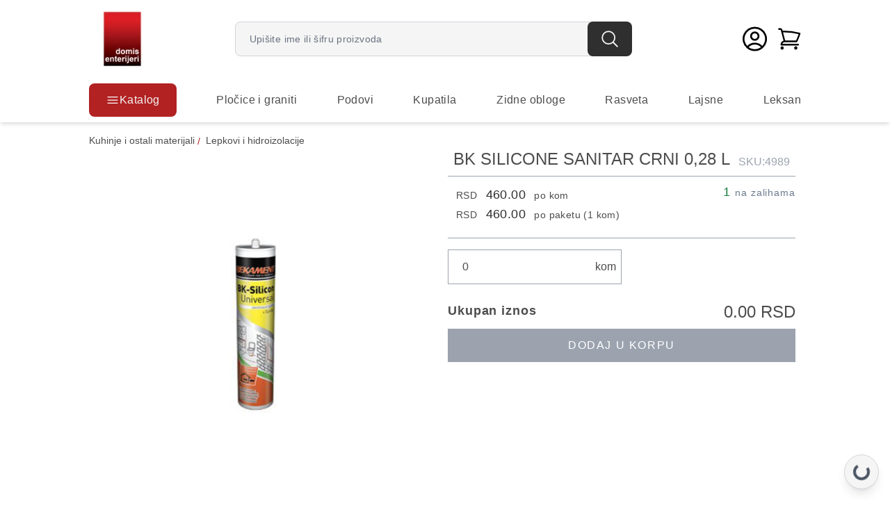

--- FILE ---
content_type: text/html
request_url: https://domisenterijeri.com/proizvod/bk-silicone-sanitar-crni-028-l
body_size: 9482
content:
<!doctype html>
<html lang="en">
  <head>
    <meta charset="utf-8" />
    <meta name="viewport" content="width=device-width, initial-scale=1" />
    <link rel="icon" href="../favicon.png" />
    
		<link href="../_app/immutable/assets/0.BihcSrXu.css" rel="stylesheet"><title>BK SILICONE SANITAR CRNI 0,28 L</title><!-- HEAD_svelte-yxmqkv_START --><link rel="canonical" href="https://domisenterijeri.com/proizvod/bk-silicone-sanitar-crni-028-l"><!-- HTML_TAG_START --><script type="application/ld+json">{"@context":"https://schema.org","@type":"BreadcrumbList","itemListElement":[{"@type":"ListItem","position":1,"name":"Početna","item":"https://domisenterijeri.com/"},{"@type":"ListItem","position":1,"name":"Kuhinje i ostali materijali","item":"https://domisenterijeri.com/kategorija/kuhinje-i-ostali-materijali"},{"@type":"ListItem","position":2,"name":"Lepkovi i hidroizolacije","item":"https://domisenterijeri.com/kategorija/kuhinje-i-ostali-materijali/lepkovi-i-hidroizolacije"}]}</script><!-- HTML_TAG_END --><!-- HEAD_svelte-yxmqkv_END -->
    <link
      rel="preconnect"
      href="https://domisimages.blob.core.windows.net"
      crossorigin
    />
    <link
      rel="preconnect"
      href="https://domis-api-dev.onrender.com"
      crossorigin
    />
    <link rel="dns-prefetch" href="https://www.google-analytics.com" />
    <!-- Google tag (gtag.js) -->
    <script async src="https://www.googletagmanager.com/gtag/js?id=G-Q14MVJRLSE"></script>
    <script>
      window.dataLayer = window.dataLayer || [];
      function gtag(){dataLayer.push(arguments);}
      gtag('js', new Date());
      gtag('config', 'G-Q14MVJRLSE');
    </script>
  </head>

  <body data-sveltekit-preload-data="hover">
    <div style="display: contents">  <div class="relative w-full h-full bg-white flex flex-col items-center"><aside class="fixed overflow-y-scroll w-full h-svh bg-white border-r-2 pt-16 shadow-lg z-20 lg:hidden svelte-12d18ho"> <div class="flex flex-col w-full px-4 gap-y-2"><button class="flex border bg-domis-light border-domis-accent px-3 justify-between items-center py-3 rounded-lg h-full"><p>Pločice, graniti, stepeništa</p> <svg class="-rotate-90" width="14" height="8" viewBox="0 0 14 8" fill="none" xmlns="http://www.w3.org/2000/svg"><path d="M1.5 1L7 6.5C8.83333 4.66667 12.5 1 12.5 1" stroke="black" stroke-width="1.3" stroke-linecap="round"></path></svg> </button><button class="flex border bg-domis-light border-domis-accent px-3 justify-between items-center py-3 rounded-lg h-full"><p>Podovi</p> <svg class="-rotate-90" width="14" height="8" viewBox="0 0 14 8" fill="none" xmlns="http://www.w3.org/2000/svg"><path d="M1.5 1L7 6.5C8.83333 4.66667 12.5 1 12.5 1" stroke="black" stroke-width="1.3" stroke-linecap="round"></path></svg> </button><button class="flex border bg-domis-light border-domis-accent px-3 justify-between items-center py-3 rounded-lg h-full"><p>Kupatila</p> <svg class="-rotate-90" width="14" height="8" viewBox="0 0 14 8" fill="none" xmlns="http://www.w3.org/2000/svg"><path d="M1.5 1L7 6.5C8.83333 4.66667 12.5 1 12.5 1" stroke="black" stroke-width="1.3" stroke-linecap="round"></path></svg> </button><button class="flex border bg-domis-light border-domis-accent px-3 justify-between items-center py-3 rounded-lg h-full"><p>Zidne obloge</p> <svg class="-rotate-90" width="14" height="8" viewBox="0 0 14 8" fill="none" xmlns="http://www.w3.org/2000/svg"><path d="M1.5 1L7 6.5C8.83333 4.66667 12.5 1 12.5 1" stroke="black" stroke-width="1.3" stroke-linecap="round"></path></svg> </button><button class="flex border bg-domis-light border-domis-accent px-3 justify-between items-center py-3 rounded-lg h-full"><p>Leksan</p> <svg class="-rotate-90" width="14" height="8" viewBox="0 0 14 8" fill="none" xmlns="http://www.w3.org/2000/svg"><path d="M1.5 1L7 6.5C8.83333 4.66667 12.5 1 12.5 1" stroke="black" stroke-width="1.3" stroke-linecap="round"></path></svg> </button><button class="flex border bg-domis-light border-domis-accent px-3 justify-between items-center py-3 rounded-lg h-full"><p>Lajsne</p> <svg class="-rotate-90" width="14" height="8" viewBox="0 0 14 8" fill="none" xmlns="http://www.w3.org/2000/svg"><path d="M1.5 1L7 6.5C8.83333 4.66667 12.5 1 12.5 1" stroke="black" stroke-width="1.3" stroke-linecap="round"></path></svg> </button><button class="flex border bg-domis-light border-domis-accent px-3 justify-between items-center py-3 rounded-lg h-full"><p>Kuhinje i ostali materijali</p> <svg class="-rotate-90" width="14" height="8" viewBox="0 0 14 8" fill="none" xmlns="http://www.w3.org/2000/svg"><path d="M1.5 1L7 6.5C8.83333 4.66667 12.5 1 12.5 1" stroke="black" stroke-width="1.3" stroke-linecap="round"></path></svg> </button><button class="flex border bg-domis-light border-domis-accent px-3 justify-between items-center py-3 rounded-lg h-full"><p>Rasveta</p> <svg class="-rotate-90" width="14" height="8" viewBox="0 0 14 8" fill="none" xmlns="http://www.w3.org/2000/svg"><path d="M1.5 1L7 6.5C8.83333 4.66667 12.5 1 12.5 1" stroke="black" stroke-width="1.3" stroke-linecap="round"></path></svg> </button><button class="flex border bg-domis-light border-domis-accent px-3 justify-between items-center py-3 rounded-lg h-full"><p>Tepisi, itisoni, veštačka trava i ograda</p> <svg class="-rotate-90" width="14" height="8" viewBox="0 0 14 8" fill="none" xmlns="http://www.w3.org/2000/svg"><path d="M1.5 1L7 6.5C8.83333 4.66667 12.5 1 12.5 1" stroke="black" stroke-width="1.3" stroke-linecap="round"></path></svg> </button><button class="flex border bg-domis-light border-domis-accent px-3 justify-between items-center py-3 rounded-lg h-full"><p>Garnišne</p> <svg class="-rotate-90" width="14" height="8" viewBox="0 0 14 8" fill="none" xmlns="http://www.w3.org/2000/svg"><path d="M1.5 1L7 6.5C8.83333 4.66667 12.5 1 12.5 1" stroke="black" stroke-width="1.3" stroke-linecap="round"></path></svg> </button></div> </aside> <header class="flex flex-col items-center w-full mb-4 shadow-md"><nav class="flex w-full justify-center xl:w-4/5 2xl:3/5"><div class="flex w-full justify-between items-center px-2 lg:px-0 lg:my-4"><div class="flex items-center gap-x-4"><div><button class="relative text-gray-500 hover:text-gray-700 cursor-pointer border-none focus:outline-none lg:hidden svelte-1gn2oj1" aria-label="Navigacioni meni" data-svelte-h="svelte-xa7hdv"><svg width="28" height="22" class="svelte-1gn2oj1"><line id="top" x1="0" y1="2" x2="28" y2="2" class="svelte-1gn2oj1"></line><line id="middle" x1="0" y1="12" x2="22" y2="12" class="svelte-1gn2oj1"></line><line id="bottom" x1="0" y1="22" x2="28" y2="22" class="svelte-1gn2oj1"></line></svg> </button></div> <div class="header-title pl-4 lg:pl-0 text-sm lg:text-xl svelte-1pzlqft"><a href="/" class="svelte-1pzlqft" data-svelte-h="svelte-qsg8uy"><img src="[data-uri]" class="lg:ml-4 h-12 lg:h-20 w-8 lg:w-16 object-contain" alt="Domis enterijeri"></a></div></div> <div class="w-full hidden lg:flex justify-center"><div class="relative w-2/3 flex items-center"><input class="pl-5 py-3 rounded-lg font-extralight border bg-domis-light border-gray-300 placeholder:text-gray-500 placeholder:text-sm placeholder:tracking-wide w-full" type="text" id="search-field" placeholder="Upišite ime ili šifru proizvoda" autocomplete="off" value=""> <button aria-label="Pretraga" class="absolute right-0 flex items-center justify-center h-full bg-domis-dark w-16 rounded-lg" data-svelte-h="svelte-1a8j1c9"><img src="data:image/svg+xml,%3csvg%20width='20'%20height='20'%20viewBox='0%200%2020%2020'%20fill='none'%20xmlns='http://www.w3.org/2000/svg'%3e%3cpath%20d='M19%2019L13.803%2013.803M13.803%2013.803C15.2096%2012.3964%2015.9998%2010.4887%2015.9998%208.49949C15.9998%206.51029%2015.2096%204.60256%2013.803%203.19599C12.3964%201.78941%2010.4887%200.999207%208.49949%200.999207C6.51029%200.999207%204.60256%201.78941%203.19599%203.19599C1.78941%204.60256%200.999207%206.51029%200.999207%208.49949C0.999207%2010.4887%201.78941%2012.3964%203.19599%2013.803C4.60256%2015.2096%206.51029%2015.9998%208.49949%2015.9998C10.4887%2015.9998%2012.3964%2015.2096%2013.803%2013.803Z'%20stroke='%23F5F5F5'%20stroke-width='1.5'%20stroke-linecap='round'%20stroke-linejoin='round'%20/%3e%3c/svg%3e" alt="Pretraga" class="w-6 h-6"></button> </div></div> <div class="flex items-center lg:gap-x-4"><div><div class="relative flex items-center justify-end p-4 text-white"><div class="relative group"><div class="cursor-pointer" data-svelte-h="svelte-1hrqa62"><img src="data:image/svg+xml,%3csvg%20width='26'%20height='26'%20viewBox='0%200%2026%2026'%20fill='none'%20xmlns='http://www.w3.org/2000/svg'%3e%3cpath%20d='M20.976%2021.9667C20.0444%2020.7332%2018.839%2019.7328%2017.4549%2019.0445C16.0709%2018.3562%2014.5458%2017.9986%2013%2018C11.4542%2017.9986%209.92921%2018.3562%208.54512%2019.0445C7.16103%2019.7328%205.95568%2020.7332%205.02403%2021.9667M20.976%2021.9667C22.794%2020.3496%2024.0762%2018.2181%2024.6549%2015.8548C25.2337%2013.4915%2025.0804%2011.0081%2024.2153%208.73397C23.3503%206.45983%2021.8143%204.50237%2019.8112%203.1212C17.8081%201.74003%2015.4325%201.0004%2012.9994%201.0004C10.5662%201.0004%208.19061%201.74003%206.1875%203.1212C4.18439%204.50237%202.64847%206.45983%201.78341%208.73397C0.918348%2011.0081%200.76503%2013.4915%201.34379%2015.8548C1.92254%2018.2181%203.20603%2020.3496%205.02403%2021.9667M20.976%2021.9667C18.7814%2023.9242%2015.9409%2025.0042%2013%2025C10.0587%2025.0045%207.21901%2023.9245%205.02403%2021.9667M17%2010C17%2011.0609%2016.5786%2012.0783%2015.8285%2012.8284C15.0783%2013.5786%2014.0609%2014%2013%2014C11.9392%2014%2010.9217%2013.5786%2010.1716%2012.8284C9.42146%2012.0783%209.00003%2011.0609%209.00003%2010C9.00003%208.93914%209.42146%207.92172%2010.1716%207.17158C10.9217%206.42143%2011.9392%206%2013%206C14.0609%206%2015.0783%206.42143%2015.8285%207.17158C16.5786%207.92172%2017%208.93914%2017%2010Z'%20stroke='black'%20stroke-width='2'%20stroke-linecap='round'%20stroke-linejoin='round'/%3e%3c/svg%3e" alt="Korisnik" class="w-6 h-6 lg:w-12 lg:h-12 rounded-full"></div> <div class="z-10 absolute right-0 w-48 bg-white text-domis-dark rounded-lg shadow-lg p-2 hidden group-hover:block group-hover:pointer-events-auto before:content-[''] before:absolute before:top-0 before:right-0 before:-translate-y-full before:w-full before:h-10"><div><div><a href="/login" class="w-full text-left block px-4 py-2 hover:bg-gray-100" data-svelte-h="svelte-1xgukkb">Uloguj se</a></div> <div><a href="/register" class="w-full text-left block px-4 py-2 hover:bg-gray-100" data-svelte-h="svelte-cm2qdr">Registracija</a></div></div></div></div></div></div> <div class="relative group h-8 w-8 lg:h-10 lg:w-10"><a href="/korpa" data-svelte-h="svelte-8dkdga"><img src="data:image/svg+xml,%3csvg%20width='45'%20height='43'%20viewBox='0%200%2045%2043'%20fill='none'%20xmlns='http://www.w3.org/2000/svg'%3e%3cpath%20d='M1.78125%202.375H4.7265C5.81025%202.375%206.75588%203.10388%207.03638%204.14938L7.85025%207.203M7.85025%207.203C19.6879%206.87126%2031.5141%208.1872%2042.9893%2011.113C41.2383%2016.3277%2039.1579%2021.3938%2036.7758%2026.2812H12.9375M7.85025%207.203L12.9375%2026.2812M12.9375%2026.2812C11.2467%2026.2812%209.62524%2026.9529%208.42969%2028.1484C7.23415%2029.344%206.5625%2030.9655%206.5625%2032.6562H40.0312M9.75%2039.0312C9.75%2039.4539%209.58209%2039.8593%209.2832%2040.1582C8.98432%2040.4571%208.57894%2040.625%208.15625%2040.625C7.73356%2040.625%207.32818%2040.4571%207.0293%2040.1582C6.73041%2039.8593%206.5625%2039.4539%206.5625%2039.0312C6.5625%2038.6086%206.73041%2038.2032%207.0293%2037.9043C7.32818%2037.6054%207.73356%2037.4375%208.15625%2037.4375C8.57894%2037.4375%208.98432%2037.6054%209.2832%2037.9043C9.58209%2038.2032%209.75%2038.6086%209.75%2039.0312ZM36.8438%2039.0312C36.8438%2039.4539%2036.6758%2039.8593%2036.377%2040.1582C36.0781%2040.4571%2035.6727%2040.625%2035.25%2040.625C34.8273%2040.625%2034.4219%2040.4571%2034.123%2040.1582C33.8242%2039.8593%2033.6562%2039.4539%2033.6562%2039.0312C33.6562%2038.6086%2033.8242%2038.2032%2034.123%2037.9043C34.4219%2037.6054%2034.8273%2037.4375%2035.25%2037.4375C35.6727%2037.4375%2036.0781%2037.6054%2036.377%2037.9043C36.6758%2038.2032%2036.8438%2038.6086%2036.8438%2039.0312Z'%20stroke='black'%20stroke-width='3.1875'%20stroke-linecap='round'%20stroke-linejoin='round'/%3e%3c/svg%3e" alt="Korpa" class="h-8 w-8 lg:h-10 lg:w-10"></a> </div></div></div></nav>  <div class="relative hidden lg:flex flex-col w-full xl:w-4/5 2xl:3/5"><div class="flex w-full items-center justify-between my-2 tracking-wide"><button class="bg-domis-primary text-domis-light rounded-lg px-6 py-3 flex gap-x-2 items-center" data-svelte-h="svelte-jtyvyg"><img src="data:image/svg+xml,%3csvg%20xmlns='http://www.w3.org/2000/svg'%20fill='none'%20viewBox='0%200%2024%2024'%20stroke-width='1.5'%20stroke='white'%20class='size-6'%3e%3cpath%20stroke-linecap='round'%20stroke-linejoin='round'%20d='M3.75%206.75h16.5M3.75%2012h16.5m-16.5%205.25h16.5'%20/%3e%3c/svg%3e" alt="=" class="h-5 w-5"> <p>Katalog</p></button> <a href="/kategorija/plocice-graniti-stepenista" data-svelte-h="svelte-au571q">Pločice i graniti</a> <a href="/kategorija/podovi" data-svelte-h="svelte-1j8y2db">Podovi</a> <a href="/kategorija/kupatila" data-svelte-h="svelte-1vhfrvf">Kupatila</a> <a href="/kategorija/zidne-obloge" data-svelte-h="svelte-d3bzsq">Zidne obloge</a> <a href="/kategorija/rasveta" data-svelte-h="svelte-16s08sz">Rasveta</a> <a href="/kategorija/lajsne" data-svelte-h="svelte-vlu1gr">Lajsne</a> <a href="/kategorija/leksan" data-svelte-h="svelte-21irt3">Leksan</a></div> </div>  <div class="w-full flex lg:hidden justify-center px-2 mb-2"><div class="relative w-full flex items-center"><input class="pl-4 py-1 rounded-lg font-extralight border bg-domis-light border-gray-300 placeholder:text-gray-500 placeholder:text-sm placeholder:tracking-wide w-full" type="text" id="search-field" placeholder="Upišite ime ili šifru proizvoda" autocomplete="off" value=""> <button aria-label="Pretraga" class="absolute right-0 flex items-center justify-center h-full bg-domis-dark w-10 rounded-lg" data-svelte-h="svelte-echqan"><img src="data:image/svg+xml,%3csvg%20width='20'%20height='20'%20viewBox='0%200%2020%2020'%20fill='none'%20xmlns='http://www.w3.org/2000/svg'%3e%3cpath%20d='M19%2019L13.803%2013.803M13.803%2013.803C15.2096%2012.3964%2015.9998%2010.4887%2015.9998%208.49949C15.9998%206.51029%2015.2096%204.60256%2013.803%203.19599C12.3964%201.78941%2010.4887%200.999207%208.49949%200.999207C6.51029%200.999207%204.60256%201.78941%203.19599%203.19599C1.78941%204.60256%200.999207%206.51029%200.999207%208.49949C0.999207%2010.4887%201.78941%2012.3964%203.19599%2013.803C4.60256%2015.2096%206.51029%2015.9998%208.49949%2015.9998C10.4887%2015.9998%2012.3964%2015.2096%2013.803%2013.803Z'%20stroke='%23F5F5F5'%20stroke-width='1.5'%20stroke-linecap='round'%20stroke-linejoin='round'%20/%3e%3c/svg%3e" alt="Pretraga" class="w-4 h-4"></button> </div></div> </header> <main class="w-full flex flex-col flex-grow pb-8 2xl:w-3/4 2xl:m-auto"><section class="w-full flex flex-col gap-y-2 font-light lg:w-4/5 lg:self-center"><nav aria-label="Breadcrumb" class="hidden lg:flex space-x-1 text-sm"><ol class="flex flex-wrap items-center space-x-1"><li class="flex items-center"><a href="/kategorija/kuhinje-i-ostali-materijali" class="relative after:content-[''] after:block after:w-0 after:h-[1px] after:bg-domis-primary after:transition-all after:duration-300 hover:after:w-full">Kuhinje i ostali materijali</a> <span class="mx-1 text-domis-primary" data-svelte-h="svelte-ezbev6">/</span> </li><li class="flex items-center"><a href="/kategorija/kuhinje-i-ostali-materijali/lepkovi-i-hidroizolacije" class="relative after:content-[''] after:block after:w-0 after:h-[1px] after:bg-domis-primary after:transition-all after:duration-300 hover:after:w-full">Lepkovi i hidroizolacije</a>  </li></ol></nav> <a href="/kategorija/kuhinje-i-ostali-materijali/lepkovi-i-hidroizolacije" class="flex lg:hidden text-sm pl-2"><span class="pr-3" data-svelte-h="svelte-15gd3v3">←</span>Lepkovi i hidroizolacije</a> <div class="w-full flex flex-col items-center lg:flex-row lg:items-start gap-x-12 gap-y-4 cursor-pointer"><div class="w-full hidden lg:grid gap-3 grid-cols-1"><button aria-label="Prikaži galeriju"><img src="https://domisimages.blob.core.windows.net/domiscontainer/domis-img-2022-01-4989.webp" alt="BK SILICONE SANITAR CRNI 0,28 L - prikaz 1" class="w-full h-auto aspect-square object-cover rounded-lg"> </button> </div> <div class="w-full flex lg:hidden"><div class="relative w-full max-w-lg mx-auto overflow-x-hidden touch-pan-x"> <div class="flex" style="transform: translateX(0%); transition: transform 0.3s ease-in-out;"><img src="https://domisimages.blob.core.windows.net/domiscontainer/domis-img-2022-01-4989.webp" alt="BK SILICONE SANITAR CRNI 0,28 L - prikaz 1" class="min-w-full object-cover h-auto aspect-square lg:rounded-lg"></div>    </div></div> <div class="w-full px-2 flex flex-col justify-start min-w-0"> <div class="flex pb-2 justify-between border-b border-gray-400 items-end px-2"><div class="flex flex-col gap-y-2"><h2 class="text-lg lg:text-2xl">BK SILICONE SANITAR CRNI 0,28 L</h2></div> <p class="text-gray-400 font-thin">SKU:4989</p></div>  <div class="w-full flex flex-col relative"><p class="absolute top-0 right-0 text-end font-light mt-2 text-green-700 tracking-wider text-sm lg:text-lg">1 <span class="text-domis-accent text-xs lg:text-sm" data-svelte-h="svelte-pbv0iy">na zalihama</span></p> <div class="flex flex-col px-3 py-3 gap-y-2 tracking-wide font-extralight border-b border-gray-400"><div><p class="text-xs lg:text-sm">RSD <span class="font-light text-sm lg:text-lg px-2 text-domis-dark">460.00</span> 
                  po kom</p></div> <p class="text-xs lg:text-sm">RSD <span class="font-light text-sm lg:text-lg px-2 text-domis-dark">460.00</span> 
                po paketu (1 kom)</p>  <div class="flex flex-col gap-y-2 mt-2"></div></div></div> <div class="flex flex-col mt-4"> <div class="flex gap-x-4"><div class="relative w-1/2"><input type="number" placeholder="Unesite broj kom" class="w-full py-3 px-5 outline-none border border-gray-400 text-base font-extralight tracking-wider" value="0"> <p class="absolute inset-y-0 right-0 font-light flex items-center mr-2">kom</p></div> </div>    <div class="flex mt-6 justify-between"><p class="tracking-wider font-semibold text-md lg:text-lg" data-svelte-h="svelte-1xh0y4l">Ukupan iznos</p> <div class="flex flex-col"><p class="text-right text-lg lg:text-2xl">0.00 RSD</p> </div></div> <button disabled class="bg-domis-dark mt-2 text-white py-3 uppercase tracking-widest hover:bg-gray-700 disabled:bg-gray-400">Dodaj u korpu</button></div> </div></div> <div class="w-full items-center flex flex-col mt-16 gap-y-4"></div></section> </main> <footer class="w-full flex flex-col items-center pt-6 pb-1 bg-domis-light"><div class="flex flex-col w-full lg:w-4/5 lg:flex-row gap-y-4 px-4 lg:pl-0"><div class="lg:w-1/6 flex flex-col gap-y-4" data-svelte-h="svelte-csy3kr"><div class="header-title text-lg svelte-159tyj0"><a href="/" class="svelte-159tyj0"><img src="/_app/immutable/assets/domis-logo.9ulKCcqt.png" class="h-8 lg:h-12 w-20 lg:w-32 object-contain" alt="Domis enterijeri"></a></div> <div class="flex flex-col gap-y-1 font-light"><a href="/podaci-o-trgovcu">Naši podaci</a> <a href="/prodajna-mesta">Prodajna mesta</a> <a href="/montaza-ugradnja">Montaža i ugradnja</a></div></div> <div class="lg:w-1/6 flex flex-col gap-y-2" data-svelte-h="svelte-3429oj"><p class="font-semibold tracking-wider">Korisnički kutak</p> <div class="flex flex-col gap-y-1 font-light"><a href="/kako-kupovati">Kako kupovati</a> <a href="/narucivanje">Naručivanje</a> <a href="/cesta-pitanja">Česta pitanja</a> <a href="/nacin-placanja">Način plaćanja</a> <a href="/blog">Blog</a></div></div> <div class="lg:w-2/6 flex flex-col gap-y-2" data-svelte-h="svelte-q46mug"><p class="font-semibold tracking-wider">Kupovina</p> <div class="flex flex-col gap-y-1 font-light"><a href="/napomena-za-robu-poslatu-kurirskom-sluzbom">Napomena za robu poslatu kurirskom sluzbom</a> <a href="/uslovi-koriscenja">Uslovi korišćenja</a> <a href="/koriscenje-i-kupovina">Korišćenje i kupovina</a> <a href="/prava-obaveze-potrosaca">Prava i obaveze potrošača</a> <a href="/reklamacije">Reklamacije</a> <a href="/odustanak-od-ugovora">Pravo na odustanak od ugovora</a> <a href="https://domisenterijeri.com/domis/img/2020/10/DomisUgovoroprodajinadaljinu.docx">Ugovor o prodaji na daljinu</a></div></div> <div class="lg:w-2/6 flex flex-col gap-y-2"><div class="newsletter flex flex-col items-center gap-y-2 mt-4"><label for="newsletter-email" class="font-semibold tracking-wider" data-svelte-h="svelte-17g8eqy">Prijavi se na newsletter</label> <div class="relative"><input type="email" id="newsletter-email" placeholder="Unesite vašu email adresu" class="px-6 py-3 border border-gray-300 w-80 rounded text-sm"> <button type="button" class="absolute right-0 h-full bg-domis-dark text-white text-xs tracking-wider rounded w-24" data-svelte-h="svelte-3vp15h">Prijavite se</button></div></div></div></div> <p class="text-center font-light text-xs text-gray-600 mt-2" data-svelte-h="svelte-1xcy9iq">© Copyright <a href="https://svarog.io/"><span class="text-domis-primary">Domis</span> enterijeri</a> 2024</p> </footer>  <div class="fixed bottom-4 right-4 bg-domis-light shadow-lg border border-gray-300 p-3 rounded-full flex items-center justify-center svelte-ku5miv" data-svelte-h="svelte-n9a75m"><div class="w-6 h-6 border-4 border-gray-600 border-t-transparent rounded-full animate-spin svelte-ku5miv"></div></div></div> 
			
			<script>
				{
					__sveltekit_1hvxx80 = {
						base: new URL("..", location).pathname.slice(0, -1)
					};

					const element = document.currentScript.parentElement;

					const data = [{"type":"data","data":{user:void 0,cart:void 0},"uses":{}},{"type":"data","data":(function(a){a.perUnit=460;a.perBox=460;a.perPallet=null;return {product:{id:39669,name:"BK SILICONE SANITAR CRNI 0,28 L",description:"",sku:4989,price:a,vpPrice:null,stock:1,isActive:true,size:{box:"1",pallet:null},featuredImageUrl:"https://domisimages.blob.core.windows.net/domiscontainer/domis-img-2022-01-4989.webp",slug:"bk-silicone-sanitar-crni-028-l",metaTitle:null,metaDesc:null,images:[{id:3254,url:"https://domisimages.blob.core.windows.net/domiscontainer/domis-img-2022-01-4989.webp",type:"Featured"}],categoryPaths:[[{id:4,name:"Kuhinje i ostali materijali",slug:"kuhinje-i-ostali-materijali"},{id:654,name:"Lepkovi i hidroizolacije",slug:"lepkovi-i-hidroizolacije"}]],saleInfo:null,attributes:{quantityType:4,title:"BK SILICONE SANITAR CRNI 0,28 L",width:null,height:null,depth:null,length:null,thickness:null,weight:null},additionalAttributes:[]},productPrice:a}}({})),"uses":{"params":["name"]}}];

					Promise.all([
						import("../_app/immutable/entry/start.W8dJ_cCN.js"),
						import("../_app/immutable/entry/app.D6LAFb0j.js")
					]).then(([kit, app]) => {
						kit.start(app, element, {
							node_ids: [0, 32],
							data,
							form: null,
							error: null
						});
					});
				}
			</script>
		</div>
  </body>
</html>


--- FILE ---
content_type: text/javascript
request_url: https://domisenterijeri.com/_app/immutable/chunks/entry.CirNkrUm.js
body_size: 9401
content:
import{n as le,s as lt,X as ft}from"./scheduler.Ds3G1gL_.js";import{H as ae,S as me,R as Ve}from"./control.CYgJF_JY.js";new URL("sveltekit-internal://");function ut(e,n){return e==="/"||n==="ignore"?e:n==="never"?e.endsWith("/")?e.slice(0,-1):e:n==="always"&&!e.endsWith("/")?e+"/":e}function dt(e){return e.split("%25").map(decodeURI).join("%25")}function ht(e){for(const n in e)e[n]=decodeURIComponent(e[n]);return e}function fe({href:e}){return e.split("#")[0]}const pt=["href","pathname","search","toString","toJSON"];function gt(e,n,t){const a=new URL(e);Object.defineProperty(a,"searchParams",{value:new Proxy(a.searchParams,{get(r,o){if(o==="get"||o==="getAll"||o==="has")return s=>(t(s),r[o](s));n();const i=Reflect.get(r,o);return typeof i=="function"?i.bind(r):i}}),enumerable:!0,configurable:!0});for(const r of pt)Object.defineProperty(a,r,{get(){return n(),e[r]},enumerable:!0,configurable:!0});return a}const mt="/__data.json",_t=".html__data.json";function yt(e){return e.endsWith(".html")?e.replace(/\.html$/,_t):e.replace(/\/$/,"")+mt}function wt(...e){let n=5381;for(const t of e)if(typeof t=="string"){let a=t.length;for(;a;)n=n*33^t.charCodeAt(--a)}else if(ArrayBuffer.isView(t)){const a=new Uint8Array(t.buffer,t.byteOffset,t.byteLength);let r=a.length;for(;r;)n=n*33^a[--r]}else throw new TypeError("value must be a string or TypedArray");return(n>>>0).toString(36)}function vt(e){const n=atob(e),t=new Uint8Array(n.length);for(let a=0;a<n.length;a++)t[a]=n.charCodeAt(a);return t.buffer}const Fe=window.fetch;window.fetch=(e,n)=>((e instanceof Request?e.method:(n==null?void 0:n.method)||"GET")!=="GET"&&G.delete(_e(e)),Fe(e,n));const G=new Map;function bt(e,n){const t=_e(e,n),a=document.querySelector(t);if(a!=null&&a.textContent){let{body:r,...o}=JSON.parse(a.textContent);const i=a.getAttribute("data-ttl");return i&&G.set(t,{body:r,init:o,ttl:1e3*Number(i)}),a.getAttribute("data-b64")!==null&&(r=vt(r)),Promise.resolve(new Response(r,o))}return window.fetch(e,n)}function kt(e,n,t){if(G.size>0){const a=_e(e,t),r=G.get(a);if(r){if(performance.now()<r.ttl&&["default","force-cache","only-if-cached",void 0].includes(t==null?void 0:t.cache))return new Response(r.body,r.init);G.delete(a)}}return window.fetch(n,t)}function _e(e,n){let a=`script[data-sveltekit-fetched][data-url=${JSON.stringify(e instanceof Request?e.url:e)}]`;if(n!=null&&n.headers||n!=null&&n.body){const r=[];n.headers&&r.push([...new Headers(n.headers)].join(",")),n.body&&(typeof n.body=="string"||ArrayBuffer.isView(n.body))&&r.push(n.body),a+=`[data-hash="${wt(...r)}"]`}return a}const Et=/^(\[)?(\.\.\.)?(\w+)(?:=(\w+))?(\])?$/;function St(e){const n=[];return{pattern:e==="/"?/^\/$/:new RegExp(`^${Rt(e).map(a=>{const r=/^\[\.\.\.(\w+)(?:=(\w+))?\]$/.exec(a);if(r)return n.push({name:r[1],matcher:r[2],optional:!1,rest:!0,chained:!0}),"(?:/(.*))?";const o=/^\[\[(\w+)(?:=(\w+))?\]\]$/.exec(a);if(o)return n.push({name:o[1],matcher:o[2],optional:!0,rest:!1,chained:!0}),"(?:/([^/]+))?";if(!a)return;const i=a.split(/\[(.+?)\](?!\])/);return"/"+i.map((c,l)=>{if(l%2){if(c.startsWith("x+"))return ue(String.fromCharCode(parseInt(c.slice(2),16)));if(c.startsWith("u+"))return ue(String.fromCharCode(...c.slice(2).split("-").map(f=>parseInt(f,16))));const u=Et.exec(c),[,h,g,d,_]=u;return n.push({name:d,matcher:_,optional:!!h,rest:!!g,chained:g?l===1&&i[0]==="":!1}),g?"(.*?)":h?"([^/]*)?":"([^/]+?)"}return ue(c)}).join("")}).join("")}/?$`),params:n}}function At(e){return!/^\([^)]+\)$/.test(e)}function Rt(e){return e.slice(1).split("/").filter(At)}function It(e,n,t){const a={},r=e.slice(1),o=r.filter(s=>s!==void 0);let i=0;for(let s=0;s<n.length;s+=1){const c=n[s];let l=r[s-i];if(c.chained&&c.rest&&i&&(l=r.slice(s-i,s+1).filter(u=>u).join("/"),i=0),l===void 0){c.rest&&(a[c.name]="");continue}if(!c.matcher||t[c.matcher](l)){a[c.name]=l;const u=n[s+1],h=r[s+1];u&&!u.rest&&u.optional&&h&&c.chained&&(i=0),!u&&!h&&Object.keys(a).length===o.length&&(i=0);continue}if(c.optional&&c.chained){i++;continue}return}if(!i)return a}function ue(e){return e.normalize().replace(/[[\]]/g,"\\$&").replace(/%/g,"%25").replace(/\//g,"%2[Ff]").replace(/\?/g,"%3[Ff]").replace(/#/g,"%23").replace(/[.*+?^${}()|\\]/g,"\\$&")}function Lt({nodes:e,server_loads:n,dictionary:t,matchers:a}){const r=new Set(n);return Object.entries(t).map(([s,[c,l,u]])=>{const{pattern:h,params:g}=St(s),d={id:s,exec:_=>{const f=h.exec(_);if(f)return It(f,g,a)},errors:[1,...u||[]].map(_=>e[_]),layouts:[0,...l||[]].map(i),leaf:o(c)};return d.errors.length=d.layouts.length=Math.max(d.errors.length,d.layouts.length),d});function o(s){const c=s<0;return c&&(s=~s),[c,e[s]]}function i(s){return s===void 0?s:[r.has(s),e[s]]}}function qe(e,n=JSON.parse){try{return n(sessionStorage[e])}catch{}}function Pe(e,n,t=JSON.stringify){const a=t(n);try{sessionStorage[e]=a}catch{}}const O=[];function ye(e,n=le){let t;const a=new Set;function r(s){if(lt(e,s)&&(e=s,t)){const c=!O.length;for(const l of a)l[1](),O.push(l,e);if(c){for(let l=0;l<O.length;l+=2)O[l][0](O[l+1]);O.length=0}}}function o(s){r(s(e))}function i(s,c=le){const l=[s,c];return a.add(l),a.size===1&&(t=n(r,o)||le),s(e),()=>{a.delete(l),a.size===0&&t&&(t(),t=null)}}return{set:r,update:o,subscribe:i}}var $e;const P=(($e=globalThis.__sveltekit_1hvxx80)==null?void 0:$e.base)??"";var Ce;const Pt=((Ce=globalThis.__sveltekit_1hvxx80)==null?void 0:Ce.assets)??P,Tt="1769199595721",Ge="sveltekit:snapshot",He="sveltekit:scroll",Me="sveltekit:states",xt="sveltekit:pageurl",$="sveltekit:history",M="sveltekit:navigation",W={tap:1,hover:2,viewport:3,eager:4,off:-1,false:-1},z=location.origin;function Be(e){if(e instanceof URL)return e;let n=document.baseURI;if(!n){const t=document.getElementsByTagName("base");n=t.length?t[0].href:document.URL}return new URL(e,n)}function we(){return{x:pageXOffset,y:pageYOffset}}function j(e,n){return e.getAttribute(`data-sveltekit-${n}`)}const Te={...W,"":W.hover};function Ke(e){let n=e.assignedSlot??e.parentNode;return(n==null?void 0:n.nodeType)===11&&(n=n.host),n}function ze(e,n){for(;e&&e!==n;){if(e.nodeName.toUpperCase()==="A"&&e.hasAttribute("href"))return e;e=Ke(e)}}function he(e,n){let t;try{t=new URL(e instanceof SVGAElement?e.href.baseVal:e.href,document.baseURI)}catch{}const a=e instanceof SVGAElement?e.target.baseVal:e.target,r=!t||!!a||re(t,n)||(e.getAttribute("rel")||"").split(/\s+/).includes("external"),o=(t==null?void 0:t.origin)===z&&e.hasAttribute("download");return{url:t,external:r,target:a,download:o}}function J(e){let n=null,t=null,a=null,r=null,o=null,i=null,s=e;for(;s&&s!==document.documentElement;)a===null&&(a=j(s,"preload-code")),r===null&&(r=j(s,"preload-data")),n===null&&(n=j(s,"keepfocus")),t===null&&(t=j(s,"noscroll")),o===null&&(o=j(s,"reload")),i===null&&(i=j(s,"replacestate")),s=Ke(s);function c(l){switch(l){case"":case"true":return!0;case"off":case"false":return!1;default:return}}return{preload_code:Te[a??"off"],preload_data:Te[r??"off"],keepfocus:c(n),noscroll:c(t),reload:c(o),replace_state:c(i)}}function xe(e){const n=ye(e);let t=!0;function a(){t=!0,n.update(i=>i)}function r(i){t=!1,n.set(i)}function o(i){let s;return n.subscribe(c=>{(s===void 0||t&&c!==s)&&i(s=c)})}return{notify:a,set:r,subscribe:o}}function Ut(){const{set:e,subscribe:n}=ye(!1);let t;async function a(){clearTimeout(t);try{const r=await fetch(`${Pt}/_app/version.json`,{headers:{pragma:"no-cache","cache-control":"no-cache"}});if(!r.ok)return!1;const i=(await r.json()).version!==Tt;return i&&(e(!0),clearTimeout(t)),i}catch{return!1}}return{subscribe:n,check:a}}function re(e,n){return e.origin!==z||!e.pathname.startsWith(n)}const Nt=-1,Ot=-2,jt=-3,Dt=-4,$t=-5,Ct=-6;function Vt(e,n){if(typeof e=="number")return r(e,!0);if(!Array.isArray(e)||e.length===0)throw new Error("Invalid input");const t=e,a=Array(t.length);function r(o,i=!1){if(o===Nt)return;if(o===jt)return NaN;if(o===Dt)return 1/0;if(o===$t)return-1/0;if(o===Ct)return-0;if(i)throw new Error("Invalid input");if(o in a)return a[o];const s=t[o];if(!s||typeof s!="object")a[o]=s;else if(Array.isArray(s))if(typeof s[0]=="string"){const c=s[0],l=n==null?void 0:n[c];if(l)return a[o]=l(r(s[1]));switch(c){case"Date":a[o]=new Date(s[1]);break;case"Set":const u=new Set;a[o]=u;for(let d=1;d<s.length;d+=1)u.add(r(s[d]));break;case"Map":const h=new Map;a[o]=h;for(let d=1;d<s.length;d+=2)h.set(r(s[d]),r(s[d+1]));break;case"RegExp":a[o]=new RegExp(s[1],s[2]);break;case"Object":a[o]=Object(s[1]);break;case"BigInt":a[o]=BigInt(s[1]);break;case"null":const g=Object.create(null);a[o]=g;for(let d=1;d<s.length;d+=2)g[s[d]]=r(s[d+1]);break;default:throw new Error(`Unknown type ${c}`)}}else{const c=new Array(s.length);a[o]=c;for(let l=0;l<s.length;l+=1){const u=s[l];u!==Ot&&(c[l]=r(u))}}else{const c={};a[o]=c;for(const l in s){const u=s[l];c[l]=r(u)}}return a[o]}return r(0)}const Ye=new Set(["load","prerender","csr","ssr","trailingSlash","config"]);[...Ye];const Ft=new Set([...Ye]);[...Ft];function qt(e){return e.filter(n=>n!=null)}const Gt="x-sveltekit-invalidated",Ht="x-sveltekit-trailing-slash";function X(e){return e instanceof ae||e instanceof me?e.status:500}function Mt(e){return e instanceof me?e.text:"Internal Error"}const N=qe(He)??{},B=qe(Ge)??{},x={url:xe({}),page:xe({}),navigating:ye(null),updated:Ut()};function ve(e){N[e]=we()}function Bt(e,n){let t=e+1;for(;N[t];)delete N[t],t+=1;for(t=n+1;B[t];)delete B[t],t+=1}function V(e){return location.href=e.href,new Promise(()=>{})}function Ue(){}let oe,pe,Z,T,ge,F;const We=[],Q=[];let R=null;const Je=[],Kt=[];let D=[],y={branch:[],error:null,url:null},be=!1,ee=!1,Ne=!0,K=!1,q=!1,Xe=!1,ke=!1,Ee,S,L,I,te;const H=new Set;async function rn(e,n,t){var r,o;document.URL!==location.href&&(location.href=location.href),F=e,oe=Lt(e),T=document.documentElement,ge=n,pe=e.nodes[0],Z=e.nodes[1],pe(),Z(),S=(r=history.state)==null?void 0:r[$],L=(o=history.state)==null?void 0:o[M],S||(S=L=Date.now(),history.replaceState({...history.state,[$]:S,[M]:L},""));const a=N[S];a&&(history.scrollRestoration="manual",scrollTo(a.x,a.y)),t?await en(ge,t):Zt(location.href,{replaceState:!0}),Qt()}function zt(){We.length=0,ke=!1}function Ze(e){Q.some(n=>n==null?void 0:n.snapshot)&&(B[e]=Q.map(n=>{var t;return(t=n==null?void 0:n.snapshot)==null?void 0:t.capture()}))}function Qe(e){var n;(n=B[e])==null||n.forEach((t,a)=>{var r,o;(o=(r=Q[a])==null?void 0:r.snapshot)==null||o.restore(t)})}function Oe(){ve(S),Pe(He,N),Ze(L),Pe(Ge,B)}async function et(e,n,t,a){return Y({type:"goto",url:Be(e),keepfocus:n.keepFocus,noscroll:n.noScroll,replace_state:n.replaceState,state:n.state,redirect_count:t,nav_token:a,accept:()=>{n.invalidateAll&&(ke=!0)}})}async function Yt(e){if(e.id!==(R==null?void 0:R.id)){const n={};H.add(n),R={id:e.id,token:n,promise:nt({...e,preload:n}).then(t=>(H.delete(n),t.type==="loaded"&&t.state.error&&(R=null),t))}}return R.promise}async function de(e){const n=oe.find(t=>t.exec(at(e)));n&&await Promise.all([...n.layouts,n.leaf].map(t=>t==null?void 0:t[1]()))}function tt(e,n,t){var o;y=e.state;const a=document.querySelector("style[data-sveltekit]");a&&a.remove(),I=e.props.page,Ee=new F.root({target:n,props:{...e.props,stores:x,components:Q},hydrate:t}),Qe(L);const r={from:null,to:{params:y.params,route:{id:((o=y.route)==null?void 0:o.id)??null},url:new URL(location.href)},willUnload:!1,type:"enter",complete:Promise.resolve()};D.forEach(i=>i(r)),ee=!0}function ne({url:e,params:n,branch:t,status:a,error:r,route:o,form:i}){let s="never";if(P&&(e.pathname===P||e.pathname===P+"/"))s="always";else for(const d of t)(d==null?void 0:d.slash)!==void 0&&(s=d.slash);e.pathname=ut(e.pathname,s),e.search=e.search;const c={type:"loaded",state:{url:e,params:n,branch:t,error:r,route:o},props:{constructors:qt(t).map(d=>d.node.component),page:I}};i!==void 0&&(c.props.form=i);let l={},u=!I,h=0;for(let d=0;d<Math.max(t.length,y.branch.length);d+=1){const _=t[d],f=y.branch[d];(_==null?void 0:_.data)!==(f==null?void 0:f.data)&&(u=!0),_&&(l={...l,..._.data},u&&(c.props[`data_${h}`]=l),h+=1)}return(!y.url||e.href!==y.url.href||y.error!==r||i!==void 0&&i!==I.form||u)&&(c.props.page={error:r,params:n,route:{id:(o==null?void 0:o.id)??null},state:{},status:a,url:new URL(e),form:i??null,data:u?l:I.data}),c}async function Se({loader:e,parent:n,url:t,params:a,route:r,server_data_node:o}){var u,h,g;let i=null,s=!0;const c={dependencies:new Set,params:new Set,parent:!1,route:!1,url:!1,search_params:new Set},l=await e();if((u=l.universal)!=null&&u.load){let d=function(...f){for(const m of f){const{href:b}=new URL(m,t);c.dependencies.add(b)}};const _={route:new Proxy(r,{get:(f,m)=>(s&&(c.route=!0),f[m])}),params:new Proxy(a,{get:(f,m)=>(s&&c.params.add(m),f[m])}),data:(o==null?void 0:o.data)??null,url:gt(t,()=>{s&&(c.url=!0)},f=>{s&&c.search_params.add(f)}),async fetch(f,m){let b;f instanceof Request?(b=f.url,m={body:f.method==="GET"||f.method==="HEAD"?void 0:await f.blob(),cache:f.cache,credentials:f.credentials,headers:f.headers,integrity:f.integrity,keepalive:f.keepalive,method:f.method,mode:f.mode,redirect:f.redirect,referrer:f.referrer,referrerPolicy:f.referrerPolicy,signal:f.signal,...m}):b=f;const A=new URL(b,t);return s&&d(A.href),A.origin===t.origin&&(b=A.href.slice(t.origin.length)),ee?kt(b,A.href,m):bt(b,m)},setHeaders:()=>{},depends:d,parent(){return s&&(c.parent=!0),n()},untrack(f){s=!1;try{return f()}finally{s=!0}}};i=await l.universal.load.call(null,_)??null}return{node:l,loader:e,server:o,universal:(h=l.universal)!=null&&h.load?{type:"data",data:i,uses:c}:null,data:i??(o==null?void 0:o.data)??null,slash:((g=l.universal)==null?void 0:g.trailingSlash)??(o==null?void 0:o.slash)}}function je(e,n,t,a,r,o){if(ke)return!0;if(!r)return!1;if(r.parent&&e||r.route&&n||r.url&&t)return!0;for(const i of r.search_params)if(a.has(i))return!0;for(const i of r.params)if(o[i]!==y.params[i])return!0;for(const i of r.dependencies)if(We.some(s=>s(new URL(i))))return!0;return!1}function Ae(e,n){return(e==null?void 0:e.type)==="data"?e:(e==null?void 0:e.type)==="skip"?n??null:null}function Wt(e,n){if(!e)return new Set(n.searchParams.keys());const t=new Set([...e.searchParams.keys(),...n.searchParams.keys()]);for(const a of t){const r=e.searchParams.getAll(a),o=n.searchParams.getAll(a);r.every(i=>o.includes(i))&&o.every(i=>r.includes(i))&&t.delete(a)}return t}function De({error:e,url:n,route:t,params:a}){return{type:"loaded",state:{error:e,url:n,route:t,params:a,branch:[]},props:{page:I,constructors:[]}}}async function nt({id:e,invalidating:n,url:t,params:a,route:r,preload:o}){if((R==null?void 0:R.id)===e)return H.delete(R.token),R.promise;const{errors:i,layouts:s,leaf:c}=r,l=[...s,c];i.forEach(p=>p==null?void 0:p().catch(()=>{})),l.forEach(p=>p==null?void 0:p[1]().catch(()=>{}));let u=null;const h=y.url?e!==y.url.pathname+y.url.search:!1,g=y.route?r.id!==y.route.id:!1,d=Wt(y.url,t);let _=!1;const f=l.map((p,v)=>{var U;const k=y.branch[v],E=!!(p!=null&&p[0])&&((k==null?void 0:k.loader)!==p[1]||je(_,g,h,d,(U=k.server)==null?void 0:U.uses,a));return E&&(_=!0),E});if(f.some(Boolean)){try{u=await st(t,f)}catch(p){const v=await C(p,{url:t,params:a,route:{id:e}});return H.has(o)?De({error:v,url:t,params:a,route:r}):se({status:X(p),error:v,url:t,route:r})}if(u.type==="redirect")return u}const m=u==null?void 0:u.nodes;let b=!1;const A=l.map(async(p,v)=>{var ie;if(!p)return;const k=y.branch[v],E=m==null?void 0:m[v];if((!E||E.type==="skip")&&p[1]===(k==null?void 0:k.loader)&&!je(b,g,h,d,(ie=k.universal)==null?void 0:ie.uses,a))return k;if(b=!0,(E==null?void 0:E.type)==="error")throw E;return Se({loader:p[1],url:t,params:a,route:r,parent:async()=>{var Le;const Ie={};for(let ce=0;ce<v;ce+=1)Object.assign(Ie,(Le=await A[ce])==null?void 0:Le.data);return Ie},server_data_node:Ae(E===void 0&&p[0]?{type:"skip"}:E??null,p[0]?k==null?void 0:k.server:void 0)})});for(const p of A)p.catch(()=>{});const w=[];for(let p=0;p<l.length;p+=1)if(l[p])try{w.push(await A[p])}catch(v){if(v instanceof Ve)return{type:"redirect",location:v.location};if(H.has(o))return De({error:await C(v,{params:a,url:t,route:{id:r.id}}),url:t,params:a,route:r});let k=X(v),E;if(m!=null&&m.includes(v))k=v.status??k,E=v.error;else if(v instanceof ae)E=v.body;else{if(await x.updated.check())return await V(t);E=await C(v,{params:a,url:t,route:{id:r.id}})}const U=await Jt(p,w,i);return U?ne({url:t,params:a,branch:w.slice(0,U.idx).concat(U.node),status:k,error:E,route:r}):await ot(t,{id:r.id},E,k)}else w.push(void 0);return ne({url:t,params:a,branch:w,status:200,error:null,route:r,form:n?void 0:null})}async function Jt(e,n,t){for(;e--;)if(t[e]){let a=e;for(;!n[a];)a-=1;try{return{idx:a+1,node:{node:await t[e](),loader:t[e],data:{},server:null,universal:null}}}catch{continue}}}async function se({status:e,error:n,url:t,route:a}){const r={};let o=null;if(F.server_loads[0]===0)try{const l=await st(t,[!0]);if(l.type!=="data"||l.nodes[0]&&l.nodes[0].type!=="data")throw 0;o=l.nodes[0]??null}catch{(t.origin!==z||t.pathname!==location.pathname||be)&&await V(t)}const s=await Se({loader:pe,url:t,params:r,route:a,parent:()=>Promise.resolve({}),server_data_node:Ae(o)}),c={node:await Z(),loader:Z,universal:null,server:null,data:null};return ne({url:t,params:r,branch:[s,c],status:e,error:n,route:null})}function Re(e,n){if(!e||re(e,P))return;let t;try{t=F.hooks.reroute({url:new URL(e)})??e.pathname}catch{return}const a=at(t);for(const r of oe){const o=r.exec(a);if(o)return{id:e.pathname+e.search,invalidating:n,route:r,params:ht(o),url:e}}}function at(e){return dt(e.slice(P.length)||"/")}function rt({url:e,type:n,intent:t,delta:a}){let r=!1;const o=ct(y,t,e,n);a!==void 0&&(o.navigation.delta=a);const i={...o.navigation,cancel:()=>{r=!0,o.reject(new Error("navigation cancelled"))}};return K||Je.forEach(s=>s(i)),r?null:o}async function Y({type:e,url:n,popped:t,keepfocus:a,noscroll:r,replace_state:o,state:i={},redirect_count:s=0,nav_token:c={},accept:l=Ue,block:u=Ue}){const h=Re(n,!1),g=rt({url:n,type:e,delta:t==null?void 0:t.delta,intent:h});if(!g){u();return}const d=S,_=L;l(),K=!0,ee&&x.navigating.set(g.navigation),te=c;let f=h&&await nt(h);if(!f){if(re(n,P))return await V(n);f=await ot(n,{id:null},await C(new me(404,"Not Found",`Not found: ${n.pathname}`),{url:n,params:{},route:{id:null}}),404)}if(n=(h==null?void 0:h.url)||n,te!==c)return g.reject(new Error("navigation aborted")),!1;if(f.type==="redirect")if(s>=20)f=await se({status:500,error:await C(new Error("Redirect loop"),{url:n,params:{},route:{id:null}}),url:n,route:{id:null}});else return et(new URL(f.location,n).href,{},s+1,c),!1;else f.props.page.status>=400&&await x.updated.check()&&await V(n);if(zt(),ve(d),Ze(_),f.props.page.url.pathname!==n.pathname&&(n.pathname=f.props.page.url.pathname),i=t?t.state:i,!t){const w=o?0:1,p={[$]:S+=w,[M]:L+=w,[Me]:i};(o?history.replaceState:history.pushState).call(history,p,"",n),o||Bt(S,L)}if(R=null,f.props.page.state=i,ee){y=f.state,f.props.page&&(f.props.page.url=n);const w=(await Promise.all(Kt.map(p=>p(g.navigation)))).filter(p=>typeof p=="function");if(w.length>0){let p=function(){D=D.filter(v=>!w.includes(v))};w.push(p),D.push(...w)}Ee.$set(f.props),Xe=!0}else tt(f,ge,!1);const{activeElement:m}=document;await ft();const b=t?t.scroll:r?we():null;if(Ne){const w=n.hash&&document.getElementById(decodeURIComponent(n.hash.slice(1)));b?scrollTo(b.x,b.y):w?w.scrollIntoView():scrollTo(0,0)}const A=document.activeElement!==m&&document.activeElement!==document.body;!a&&!A&&tn(),Ne=!0,f.props.page&&(I=f.props.page),K=!1,e==="popstate"&&Qe(L),g.fulfil(void 0),D.forEach(w=>w(g.navigation)),x.navigating.set(null)}async function ot(e,n,t,a){return e.origin===z&&e.pathname===location.pathname&&!be?await se({status:a,error:t,url:e,route:n}):await V(e)}function Xt(){let e;T.addEventListener("mousemove",o=>{const i=o.target;clearTimeout(e),e=setTimeout(()=>{a(i,2)},20)});function n(o){a(o.composedPath()[0],1)}T.addEventListener("mousedown",n),T.addEventListener("touchstart",n,{passive:!0});const t=new IntersectionObserver(o=>{for(const i of o)i.isIntersecting&&(de(i.target.href),t.unobserve(i.target))},{threshold:0});function a(o,i){const s=ze(o,T);if(!s)return;const{url:c,external:l,download:u}=he(s,P);if(l||u)return;const h=J(s);if(!h.reload)if(i<=h.preload_data){const g=Re(c,!1);g&&Yt(g)}else i<=h.preload_code&&de(c.pathname)}function r(){t.disconnect();for(const o of T.querySelectorAll("a")){const{url:i,external:s,download:c}=he(o,P);if(s||c)continue;const l=J(o);l.reload||(l.preload_code===W.viewport&&t.observe(o),l.preload_code===W.eager&&de(i.pathname))}}D.push(r),r()}function C(e,n){if(e instanceof ae)return e.body;const t=X(e),a=Mt(e);return F.hooks.handleError({error:e,event:n,status:t,message:a})??{message:a}}function Zt(e,n={}){return e=Be(e),e.origin!==z?Promise.reject(new Error("goto: invalid URL")):et(e,n,0)}function Qt(){var n;history.scrollRestoration="manual",addEventListener("beforeunload",t=>{let a=!1;if(Oe(),!K){const r=ct(y,void 0,null,"leave"),o={...r.navigation,cancel:()=>{a=!0,r.reject(new Error("navigation cancelled"))}};Je.forEach(i=>i(o))}a?(t.preventDefault(),t.returnValue=""):history.scrollRestoration="auto"}),addEventListener("visibilitychange",()=>{document.visibilityState==="hidden"&&Oe()}),(n=navigator.connection)!=null&&n.saveData||Xt(),T.addEventListener("click",async t=>{var g;if(t.button||t.which!==1||t.metaKey||t.ctrlKey||t.shiftKey||t.altKey||t.defaultPrevented)return;const a=ze(t.composedPath()[0],T);if(!a)return;const{url:r,external:o,target:i,download:s}=he(a,P);if(!r)return;if(i==="_parent"||i==="_top"){if(window.parent!==window)return}else if(i&&i!=="_self")return;const c=J(a);if(!(a instanceof SVGAElement)&&r.protocol!==location.protocol&&!(r.protocol==="https:"||r.protocol==="http:")||s)return;if(o||c.reload){rt({url:r,type:"link"})?K=!0:t.preventDefault();return}const[u,h]=r.href.split("#");if(h!==void 0&&u===fe(location)){const[,d]=y.url.href.split("#");if(d===h){t.preventDefault(),h===""||h==="top"&&a.ownerDocument.getElementById("top")===null?window.scrollTo({top:0}):(g=a.ownerDocument.getElementById(h))==null||g.scrollIntoView();return}if(q=!0,ve(S),e(r),!c.replace_state)return;q=!1}t.preventDefault(),await new Promise(d=>{requestAnimationFrame(()=>{setTimeout(d,0)}),setTimeout(d,100)}),Y({type:"link",url:r,keepfocus:c.keepfocus,noscroll:c.noscroll,replace_state:c.replace_state??r.href===location.href})}),T.addEventListener("submit",t=>{if(t.defaultPrevented)return;const a=HTMLFormElement.prototype.cloneNode.call(t.target),r=t.submitter;if(((r==null?void 0:r.formMethod)||a.method)!=="get")return;const i=new URL((r==null?void 0:r.hasAttribute("formaction"))&&(r==null?void 0:r.formAction)||a.action);if(re(i,P))return;const s=t.target,c=J(s);if(c.reload)return;t.preventDefault(),t.stopPropagation();const l=new FormData(s),u=r==null?void 0:r.getAttribute("name");u&&l.append(u,(r==null?void 0:r.getAttribute("value"))??""),i.search=new URLSearchParams(l).toString(),Y({type:"form",url:i,keepfocus:c.keepfocus,noscroll:c.noscroll,replace_state:c.replace_state??i.href===location.href})}),addEventListener("popstate",async t=>{var a;if((a=t.state)!=null&&a[$]){const r=t.state[$];if(te={},r===S)return;const o=N[r],i=t.state[Me]??{},s=new URL(t.state[xt]??location.href),c=t.state[M],l=fe(location)===fe(y.url);if(c===L&&(Xe||l)){e(s),N[S]=we(),o&&scrollTo(o.x,o.y),i!==I.state&&(I={...I,state:i},Ee.$set({page:I})),S=r;return}const h=r-S;await Y({type:"popstate",url:s,popped:{state:i,scroll:o,delta:h},accept:()=>{S=r,L=c},block:()=>{history.go(-h)},nav_token:te})}else if(!q){const r=new URL(location.href);e(r)}}),addEventListener("hashchange",()=>{q&&(q=!1,history.replaceState({...history.state,[$]:++S,[M]:L},"",location.href))});for(const t of document.querySelectorAll("link"))t.rel==="icon"&&(t.href=t.href);addEventListener("pageshow",t=>{t.persisted&&x.navigating.set(null)});function e(t){y.url=t,x.page.set({...I,url:t}),x.page.notify()}}async function en(e,{status:n=200,error:t,node_ids:a,params:r,route:o,data:i,form:s}){be=!0;const c=new URL(location.href);({params:r={},route:o={id:null}}=Re(c,!1)||{});let l;try{const u=a.map(async(d,_)=>{const f=i[_];return f!=null&&f.uses&&(f.uses=it(f.uses)),Se({loader:F.nodes[d],url:c,params:r,route:o,parent:async()=>{const m={};for(let b=0;b<_;b+=1)Object.assign(m,(await u[b]).data);return m},server_data_node:Ae(f)})}),h=await Promise.all(u),g=oe.find(({id:d})=>d===o.id);if(g){const d=g.layouts;for(let _=0;_<d.length;_++)d[_]||h.splice(_,0,void 0)}l=ne({url:c,params:r,branch:h,status:n,error:t,form:s,route:g??null})}catch(u){if(u instanceof Ve){await V(new URL(u.location,location.href));return}l=await se({status:X(u),error:await C(u,{url:c,params:r,route:o}),url:c,route:o})}l.props.page&&(l.props.page.state={}),tt(l,e,!0)}async function st(e,n){var r;const t=new URL(e);t.pathname=yt(e.pathname),e.pathname.endsWith("/")&&t.searchParams.append(Ht,"1"),t.searchParams.append(Gt,n.map(o=>o?"1":"0").join(""));const a=await Fe(t.href);if(!a.ok){let o;throw(r=a.headers.get("content-type"))!=null&&r.includes("application/json")?o=await a.json():a.status===404?o="Not Found":a.status===500&&(o="Internal Error"),new ae(a.status,o)}return new Promise(async o=>{var h;const i=new Map,s=a.body.getReader(),c=new TextDecoder;function l(g){return Vt(g,{Promise:d=>new Promise((_,f)=>{i.set(d,{fulfil:_,reject:f})})})}let u="";for(;;){const{done:g,value:d}=await s.read();if(g&&!u)break;for(u+=!d&&u?`
`:c.decode(d,{stream:!0});;){const _=u.indexOf(`
`);if(_===-1)break;const f=JSON.parse(u.slice(0,_));if(u=u.slice(_+1),f.type==="redirect")return o(f);if(f.type==="data")(h=f.nodes)==null||h.forEach(m=>{(m==null?void 0:m.type)==="data"&&(m.uses=it(m.uses),m.data=l(m.data))}),o(f);else if(f.type==="chunk"){const{id:m,data:b,error:A}=f,w=i.get(m);i.delete(m),A?w.reject(l(A)):w.fulfil(l(b))}}}})}function it(e){return{dependencies:new Set((e==null?void 0:e.dependencies)??[]),params:new Set((e==null?void 0:e.params)??[]),parent:!!(e!=null&&e.parent),route:!!(e!=null&&e.route),url:!!(e!=null&&e.url),search_params:new Set((e==null?void 0:e.search_params)??[])}}function tn(){const e=document.querySelector("[autofocus]");if(e)e.focus();else{const n=document.body,t=n.getAttribute("tabindex");n.tabIndex=-1,n.focus({preventScroll:!0,focusVisible:!1}),t!==null?n.setAttribute("tabindex",t):n.removeAttribute("tabindex");const a=getSelection();if(a&&a.type!=="None"){const r=[];for(let o=0;o<a.rangeCount;o+=1)r.push(a.getRangeAt(o));setTimeout(()=>{if(a.rangeCount===r.length){for(let o=0;o<a.rangeCount;o+=1){const i=r[o],s=a.getRangeAt(o);if(i.commonAncestorContainer!==s.commonAncestorContainer||i.startContainer!==s.startContainer||i.endContainer!==s.endContainer||i.startOffset!==s.startOffset||i.endOffset!==s.endOffset)return}a.removeAllRanges()}})}}}function ct(e,n,t,a){var c,l;let r,o;const i=new Promise((u,h)=>{r=u,o=h});return i.catch(()=>{}),{navigation:{from:{params:e.params,route:{id:((c=e.route)==null?void 0:c.id)??null},url:e.url},to:t&&{params:(n==null?void 0:n.params)??null,route:{id:((l=n==null?void 0:n.route)==null?void 0:l.id)??null},url:t},willUnload:!n,type:a,complete:i},fulfil:r,reject:o}}export{rn as a,Zt as g,x as s,ye as w};


--- FILE ---
content_type: text/javascript
request_url: https://domisenterijeri.com/_app/immutable/nodes/32.D25vY-hJ.js
body_size: 11440
content:
import{c as Fe}from"../chunks/categories.BUSRJMSe.js";import{s as ze,e as b,f as T,c as k,h as I,d as v,j as C,a as p,q as Ee,i as B,k as d,l as G,A as Ye,B as Re,o as Qt,W as ut,g as ie,n as re,p as Ne,D as Ke,b as Rt,m as Kt,t as z,r as S,u as A,w as We,v as Je,O as Wt,F as al,P as Jt,C as il}from"../chunks/scheduler.Ds3G1gL_.js";import{S as Se,i as Ue,e as X,g as Ae,d as He,t as J,c as be,a as Ce,m as ke,f as we,b as Zt}from"../chunks/index.BMChZ0hq.js";import{e as he,u as Yt,d as $t}from"../chunks/each.Ce8EJHxS.js";import{p as rl}from"../chunks/stores.D0HWHH5N.js";import{n as nl}from"../chunks/test.BBICW5Fi.js";import{a as $e}from"../chunks/dropdown.CkNXJGmO.js";import{d as ct,i as De,Q as Ge,m as et,e as ht}from"../chunks/enums.028gP008.js";import{f as de,a as Te}from"../chunks/numberFormatter.DnawMn_1.js";import{g as Qe,a as Ze}from"../chunks/stringFormatter.eWmikAk6.js";import{b as ol}from"../chunks/product-service.Dv7sVahd.js";import{c as fl,u as dt}from"../chunks/fetch.CC2e1ojG.js";import{h as el}from"../chunks/imageFallback.i3_PbJrU.js";import{s as mt}from"../chunks/snackbar.DLLdYxKL.js";async function ul({params:s,parent:e,data:t}){await e();let l="";return t.product.categoryPaths&&t.product.categoryPaths.length>0&&(l=JSON.stringify({"@context":"https://schema.org","@type":"BreadcrumbList",itemListElement:[{"@type":"ListItem",position:1,name:"Početna",item:"https://domisenterijeri.com/"},...t.product.categoryPaths[0].map((a,n)=>({"@type":"ListItem",position:n+1,name:a.name,...n!==t.product.categoryPaths[0].length?{item:`https://domisenterijeri.com/kategorija${Fe.getFullSlug(a.id.toString())}`}:{}}))]})),{props:{product:t.product,productPrice:t.productPrice,jsonLd:l}}}const Jl=Object.freeze(Object.defineProperty({__proto__:null,load:ul},Symbol.toStringTag,{value:"Module"}));function pt(s,e,t){const l=s.slice();return l[15]=e[t],l}function gt(s){let e,t,l,a;var n=s[1];function r(f,o){return{props:{item:f[15]}}}return n&&(t=ut(n,r(s))),{c(){e=b("div"),t&&be(t.$$.fragment),l=T(),this.h()},l(f){e=k(f,"DIV",{class:!0});var o=I(e);t&&Ce(t.$$.fragment,o),l=C(o),o.forEach(v),this.h()},h(){p(e,"class","min-w-full flex justify-center")},m(f,o){B(f,e,o),t&&ke(t,e,null),d(e,l),a=!0},p(f,o){if(o&2&&n!==(n=f[1])){if(t){Ae();const i=t;J(i.$$.fragment,1,0,()=>{we(i,1)}),He()}n?(t=ut(n,r(f)),be(t.$$.fragment),X(t.$$.fragment,1),ke(t,e,l)):t=null}else if(n){const i={};o&1&&(i.item=f[15]),t.$set(i)}},i(f){a||(t&&X(t.$$.fragment,f),a=!0)},o(f){t&&J(t.$$.fragment,f),a=!1},d(f){f&&v(e),t&&we(t)}}}function _t(s){let e,t=`<img src="${$e}" alt="Prethodni" class="rotate-90 w-4 h-4"/>`,l,a;return{c(){e=b("button"),e.innerHTML=t,this.h()},l(n){e=k(n,"BUTTON",{"aria-label":!0,class:!0,"data-svelte-h":!0}),ie(e)!=="svelte-1xhnb30"&&(e.innerHTML=t),this.h()},h(){p(e,"aria-label","Prethodni"),p(e,"class","absolute top-1/2 -translate-y-1/2 left-0 bg-white p-2 shadow-lg hover:bg-gray-200")},m(n,r){B(n,e,r),l||(a=G(e,"click",s[10]),l=!0)},p:re,d(n){n&&v(e),l=!1,a()}}}function vt(s){let e,t=`<img src="${$e}" alt="Sledeći" class="-rotate-90 w-4 h-4"/>`,l,a;return{c(){e=b("button"),e.innerHTML=t,this.h()},l(n){e=k(n,"BUTTON",{"aria-label":!0,class:!0,"data-svelte-h":!0}),ie(e)!=="svelte-1lr6i60"&&(e.innerHTML=t),this.h()},h(){p(e,"aria-label","Sledeći"),p(e,"class","absolute top-1/2 -translate-y-1/2 right-0 bg-white p-2 shadow-lg hover:bg-gray-200")},m(n,r){B(n,e,r),l||(a=G(e,"click",s[11]),l=!0)},p:re,d(n){n&&v(e),l=!1,a()}}}function cl(s){let e,t,l,a,n,r,f,o=he(s[0]),i=[];for(let m=0;m<o.length;m+=1)i[m]=gt(pt(s,o,m));const u=m=>J(i[m],1,1,()=>{i[m]=null});let h=s[2]!=0&&_t(s),c=s[2]!=s[0].length-1&&vt(s);return{c(){e=b("div"),t=b("div");for(let m=0;m<i.length;m+=1)i[m].c();l=T(),h&&h.c(),a=T(),c&&c.c(),this.h()},l(m){e=k(m,"DIV",{class:!0});var g=I(e);t=k(g,"DIV",{class:!0,style:!0});var _=I(t);for(let w=0;w<i.length;w+=1)i[w].l(_);_.forEach(v),l=C(g),h&&h.l(g),a=C(g),c&&c.l(g),g.forEach(v),this.h()},h(){p(t,"class","flex w-full"),Ee(t,"transform","translateX("+s[3]+"%)"),Ee(t,"transition",s[4]?"none":"transform 0.3s ease-in-out"),p(e,"class","relative w-screen overflow-hidden touch-pan-x")},m(m,g){B(m,e,g),d(e,t);for(let _=0;_<i.length;_+=1)i[_]&&i[_].m(t,null);d(e,l),h&&h.m(e,null),d(e,a),c&&c.m(e,null),n=!0,r||(f=[G(e,"touchstart",s[6]),G(e,"touchmove",s[7]),G(e,"touchend",s[8],{passive:!0})],r=!0)},p(m,[g]){if(g&3){o=he(m[0]);let _;for(_=0;_<o.length;_+=1){const w=pt(m,o,_);i[_]?(i[_].p(w,g),X(i[_],1)):(i[_]=gt(w),i[_].c(),X(i[_],1),i[_].m(t,null))}for(Ae(),_=o.length;_<i.length;_+=1)u(_);He()}(!n||g&8)&&Ee(t,"transform","translateX("+m[3]+"%)"),(!n||g&16)&&Ee(t,"transition",m[4]?"none":"transform 0.3s ease-in-out"),m[2]!=0?h?h.p(m,g):(h=_t(m),h.c(),h.m(e,a)):h&&(h.d(1),h=null),m[2]!=m[0].length-1?c?c.p(m,g):(c=vt(m),c.c(),c.m(e,null)):c&&(c.d(1),c=null)},i(m){if(!n){for(let g=0;g<o.length;g+=1)X(i[g]);n=!0}},o(m){i=i.filter(Boolean);for(let g=0;g<i.length;g+=1)J(i[g]);n=!1},d(m){m&&v(e),Ye(i,m),h&&h.d(),c&&c.d(),r=!1,Re(f)}}}function hl(s,e,t){let{items:l}=e,{Component:a}=e,{selectedIndex:n=0}=e,r=n,f=0,o=0,i=0,u=!1;const h=y=>{t(2,r=Math.max(0,Math.min(y,l.length-1))),t(3,o=-r*100),i=o,setTimeout(()=>{},300)},c=y=>{f=y.touches[0].clientX,t(4,u=!0),i=-r*100},m=y=>{if(!u)return;const E=y.touches[0].clientX-f;t(3,o=i+E/window.innerWidth*100)},g=()=>{if(!u)return;t(4,u=!1);const y=(o-i)/100;y>.3?t(2,r=Math.max(r-1,0)):y<-.3&&t(2,r=Math.min(r+1,l.length-1)),t(3,o=-r*100),i=o};Qt(()=>{h(n)});const _=()=>h(r-1),w=()=>h(r+1);return s.$$set=y=>{"items"in y&&t(0,l=y.items),"Component"in y&&t(1,a=y.Component),"selectedIndex"in y&&t(9,n=y.selectedIndex)},[l,a,r,o,u,h,c,m,g,n,_,w]}class dl extends Se{constructor(e){super(),Ue(this,e,hl,cl,ze,{items:0,Component:1,selectedIndex:9})}}function bt(s,e,t){const l=s.slice();return l[16]=e[t],l}function kt(s){let e,t,l,a,n;return{c(){e=b("img"),this.h()},l(r){e=k(r,"IMG",{src:!0,alt:!0,class:!0}),this.h()},h(){Ne(e.src,t=s[16].url)||p(e,"src",t),p(e,"alt",l=s[1]+" - prikaz "+(s[2]+1)),p(e,"class","min-w-full object-cover h-auto aspect-square lg:rounded-lg")},m(r,f){B(r,e,f),a||(n=G(e,"error",el),a=!0)},p(r,f){f&1&&!Ne(e.src,t=r[16].url)&&p(e,"src",t),f&6&&l!==(l=r[1]+" - prikaz "+(r[2]+1))&&p(e,"alt",l)},d(r){r&&v(e),a=!1,n()}}}function wt(s){let e,t=`<img src="${$e}" alt="Sledeća" class="rotate-90 w-4 h-4"/>`,l,a;return{c(){e=b("button"),e.innerHTML=t,this.h()},l(n){e=k(n,"BUTTON",{"aria-label":!0,class:!0,"data-svelte-h":!0}),ie(e)!=="svelte-2d1mfe"&&(e.innerHTML=t),this.h()},h(){p(e,"aria-label","Sledeća slika"),p(e,"class","absolute top-1/2 -translate-y-1/2 left-0 bg-white py-2 pr-1 lg:py-4 lg:pr-2 shadow-lg hover:bg-gray-200")},m(n,r){B(n,e,r),l||(a=G(e,"click",s[10]),l=!0)},p:re,d(n){n&&v(e),l=!1,a()}}}function Pt(s){let e,t=`<img src="${$e}" alt="Prethodna" class="-rotate-90 w-4 h-4"/>`,l,a;return{c(){e=b("button"),e.innerHTML=t,this.h()},l(n){e=k(n,"BUTTON",{"aria-label":!0,class:!0,"data-svelte-h":!0}),ie(e)!=="svelte-1mtujku"&&(e.innerHTML=t),this.h()},h(){p(e,"aria-label","Prethodna slika"),p(e,"class","absolute top-1/2 -translate-y-1/2 right-0 bg-white py-2 pl-1 lg:py-4 lg:pl-2 shadow-lg hover:bg-gray-200")},m(n,r){B(n,e,r),l||(a=G(e,"click",s[11]),l=!0)},p:re,d(n){n&&v(e),l=!1,a()}}}function ml(s){let e,t,l,a,n,r,f=he(s[0]),o=[];for(let h=0;h<f.length;h+=1)o[h]=kt(bt(s,f,h));let i=s[2]!=0&&wt(s),u=s[2]!=s[0].length-1&&Pt(s);return{c(){e=b("div"),t=b("div");for(let h=0;h<o.length;h+=1)o[h].c();l=T(),i&&i.c(),a=T(),u&&u.c(),this.h()},l(h){e=k(h,"DIV",{class:!0});var c=I(e);t=k(c,"DIV",{class:!0,style:!0});var m=I(t);for(let g=0;g<o.length;g+=1)o[g].l(m);m.forEach(v),l=C(c),i&&i.l(c),a=C(c),u&&u.l(c),c.forEach(v),this.h()},h(){p(t,"class","flex"),Ee(t,"transform","translateX("+s[3]+"%)"),Ee(t,"transition",s[4]?"none":"transform 0.3s ease-in-out"),p(e,"class","relative w-full max-w-lg mx-auto overflow-x-hidden touch-pan-x")},m(h,c){B(h,e,c),d(e,t);for(let m=0;m<o.length;m+=1)o[m]&&o[m].m(t,null);d(e,l),i&&i.m(e,null),d(e,a),u&&u.m(e,null),n||(r=[G(e,"touchstart",s[6]),G(e,"touchmove",s[7]),G(e,"touchend",s[8],{passive:!0})],n=!0)},p(h,[c]){if(c&7){f=he(h[0]);let m;for(m=0;m<f.length;m+=1){const g=bt(h,f,m);o[m]?o[m].p(g,c):(o[m]=kt(g),o[m].c(),o[m].m(t,null))}for(;m<o.length;m+=1)o[m].d(1);o.length=f.length}c&8&&Ee(t,"transform","translateX("+h[3]+"%)"),c&16&&Ee(t,"transition",h[4]?"none":"transform 0.3s ease-in-out"),h[2]!=0?i?i.p(h,c):(i=wt(h),i.c(),i.m(e,a)):i&&(i.d(1),i=null),h[2]!=h[0].length-1?u?u.p(h,c):(u=Pt(h),u.c(),u.m(e,null)):u&&(u.d(1),u=null)},i:re,o:re,d(h){h&&v(e),Ye(o,h),i&&i.d(),u&&u.d(),n=!1,Re(r)}}}function pl(s,e,t){let{images:l}=e,{selectedImageUrl:a=void 0}=e,{productName:n}=e,r=h(),f=0,o=0,i=0,u=!1;function h(){if(!a)return 0;let N=l.findIndex(E=>E.url===a);return N>=0?N:0}const c=N=>{t(2,r=Math.max(0,Math.min(N,l.length-1))),t(3,o=-r*100),i=o,setTimeout(()=>{},300)},m=N=>{f=N.touches[0].clientX,t(4,u=!0),i=-r*100},g=N=>{if(!u)return;const U=N.touches[0].clientX-f;t(3,o=i+U/window.innerWidth*100)},_=()=>{if(!u)return;t(4,u=!1);const N=(o-i)/100;N>.3?t(2,r=Math.max(r-1,0)):N<-.3&&t(2,r=Math.min(r+1,l.length-1)),t(3,o=-r*100),i=o};Qt(()=>{c(h())});const w=()=>c(r-1),y=()=>c(r+1);return s.$$set=N=>{"images"in N&&t(0,l=N.images),"selectedImageUrl"in N&&t(9,a=N.selectedImageUrl),"productName"in N&&t(1,n=N.productName)},[l,n,r,o,u,c,m,g,_,a,w,y]}class tl extends Se{constructor(e){super(),Ue(this,e,pl,ml,ze,{images:0,selectedImageUrl:9,productName:1})}}function gl(s){let e,t,l,a,n='<svg xmlns="http://www.w3.org/2000/svg" fill="none" viewBox="0 0 24 24" stroke-width="2" stroke="currentColor" class="size-4"><path stroke-linecap="round" stroke-linejoin="round" d="M6 18 18 6M6 6l12 12"></path></svg>',r,f,o,i,u;return f=new tl({props:{images:s[0],selectedImageUrl:s[1],productName:s[2]}}),{c(){e=b("div"),t=b("div"),l=b("div"),a=b("button"),a.innerHTML=n,r=T(),be(f.$$.fragment),this.h()},l(h){e=k(h,"DIV",{class:!0});var c=I(e);t=k(c,"DIV",{id:!0,class:!0});var m=I(t);l=k(m,"DIV",{class:!0});var g=I(l);a=k(g,"BUTTON",{"aria-label":!0,class:!0,"data-svelte-h":!0}),ie(a)!=="svelte-ntnkyl"&&(a.innerHTML=n),g.forEach(v),r=C(m),Ce(f.$$.fragment,m),m.forEach(v),c.forEach(v),this.h()},h(){p(a,"aria-label","Zatvori"),p(a,"class","text-light bg-domis-dark text-white px-2 py-2 rounded-lg text-center tracking-widest hover:bg-gray-600"),p(l,"class","absolute top-2 right-2"),p(t,"id","sliding-gallery-popup"),p(t,"class","relative w-auto flex flex-col gap-y-6 items-center bg-white p-10 rounded-lg shadow-lg text-center"),p(e,"class","fixed inset-0 flex items-center justify-center bg-domis-dark bg-opacity-50 z-50")},m(h,c){B(h,e,c),d(e,t),d(t,l),d(l,a),d(t,r),ke(f,t,null),o=!0,i||(u=G(a,"click",s[3]),i=!0)},p(h,[c]){const m={};c&1&&(m.images=h[0]),c&2&&(m.selectedImageUrl=h[1]),c&4&&(m.productName=h[2]),f.$set(m)},i(h){o||(X(f.$$.fragment,h),o=!0)},o(h){J(f.$$.fragment,h),o=!1},d(h){h&&v(e),we(f),i=!1,u()}}}function _l(s,e,t){let{show:l=!1}=e,{images:a}=e,{selectedImageUrl:n}=e,{productName:r}=e;const f=()=>{t(4,l=!1)};return s.$$set=o=>{"show"in o&&t(4,l=o.show),"images"in o&&t(0,a=o.images),"selectedImageUrl"in o&&t(1,n=o.selectedImageUrl),"productName"in o&&t(2,r=o.productName)},[a,n,r,f,l]}class vl extends Se{constructor(e){super(),Ue(this,e,_l,gl,ze,{show:4,images:0,selectedImageUrl:1,productName:2})}}function yt(s,e,t){const l=s.slice();return l[7]=e[t],l[9]=t,l}function It(s,e){let t,l,a,n,r,f;function o(){return e[5](e[7])}return{key:s,first:null,c(){t=b("button"),l=b("img"),this.h()},l(i){t=k(i,"BUTTON",{"aria-label":!0});var u=I(t);l=k(u,"IMG",{src:!0,alt:!0,class:!0}),u.forEach(v),this.h()},h(){Ne(l.src,a=e[7].url)||p(l,"src",a),p(l,"alt",n=e[1]+" - prikaz "+(e[9]+1)),p(l,"class","w-full h-auto aspect-square object-cover rounded-lg"),p(t,"aria-label","Prikaži galeriju"),this.first=t},m(i,u){B(i,t,u),d(t,l),r||(f=[G(l,"error",el),G(t,"click",o)],r=!0)},p(i,u){e=i,u&1&&!Ne(l.src,a=e[7].url)&&p(l,"src",a),u&3&&n!==(n=e[1]+" - prikaz "+(e[9]+1))&&p(l,"alt",n)},d(i){i&&v(t),r=!1,Re(f)}}}function Et(s){let e,t,l;function a(r){s[6](r)}let n={selectedImageUrl:s[3],images:s[0],productName:s[1]};return s[2]!==void 0&&(n.show=s[2]),e=new vl({props:n}),Rt.push(()=>Zt(e,"show",a)),{c(){be(e.$$.fragment)},l(r){Ce(e.$$.fragment,r)},m(r,f){ke(e,r,f),l=!0},p(r,f){const o={};f&8&&(o.selectedImageUrl=r[3]),f&1&&(o.images=r[0]),f&2&&(o.productName=r[1]),!t&&f&4&&(t=!0,o.show=r[2],Kt(()=>t=!1)),e.$set(o)},i(r){l||(X(e.$$.fragment,r),l=!0)},o(r){J(e.$$.fragment,r),l=!1},d(r){we(e,r)}}}function bl(s){let e=[],t=new Map,l,a,n,r=he(s[0]);const f=i=>i[9];for(let i=0;i<r.length;i+=1){let u=yt(s,r,i),h=f(u);t.set(h,e[i]=It(h,u))}let o=s[2]&&Et(s);return{c(){for(let i=0;i<e.length;i+=1)e[i].c();l=T(),o&&o.c(),a=Ke()},l(i){for(let u=0;u<e.length;u+=1)e[u].l(i);l=C(i),o&&o.l(i),a=Ke()},m(i,u){for(let h=0;h<e.length;h+=1)e[h]&&e[h].m(i,u);B(i,l,u),o&&o.m(i,u),B(i,a,u),n=!0},p(i,[u]){u&19&&(r=he(i[0]),e=Yt(e,u,f,1,i,r,t,l.parentNode,$t,It,l,yt)),i[2]?o?(o.p(i,u),u&4&&X(o,1)):(o=Et(i),o.c(),X(o,1),o.m(a.parentNode,a)):o&&(Ae(),J(o,1,1,()=>{o=null}),He())},i(i){n||(X(o),n=!0)},o(i){J(o),n=!1},d(i){i&&(v(l),v(a));for(let u=0;u<e.length;u+=1)e[u].d(i);o&&o.d(i)}}}function kl(s,e,t){var u;let{images:l}=e,{productName:a}=e,n=!1,r=(u=l[0])==null?void 0:u.url;function f(h){t(3,r=h.url),t(2,n=!0)}const o=h=>f(h);function i(h){n=h,t(2,n)}return s.$$set=h=>{"images"in h&&t(0,l=h.images),"productName"in h&&t(1,a=h.productName)},[l,a,n,r,f,o,i]}class wl extends Se{constructor(e){super(),Ue(this,e,kl,bl,ze,{images:0,productName:1})}}function Pl(s){let e,t,l,a,n,r,f=s[0].name+"",o,i,u,h="Pogledaj",c;return{c(){e=b("a"),t=b("img"),n=T(),r=b("p"),o=z(f),i=T(),u=b("button"),u.textContent=h,this.h()},l(m){e=k(m,"A",{class:!0,href:!0});var g=I(e);t=k(g,"IMG",{class:!0,src:!0,alt:!0}),n=C(g),r=k(g,"P",{class:!0});var _=I(r);o=S(_,f),_.forEach(v),i=C(g),u=k(g,"BUTTON",{class:!0,"data-svelte-h":!0}),ie(u)!=="svelte-mybbyy"&&(u.textContent=h),g.forEach(v),this.h()},h(){p(t,"class","rounded-lg aspect-square object-cover w-48"),Ne(t.src,l=s[0].featuredImageUrl)||p(t,"src",l),p(t,"alt",a=s[0].name),p(r,"class","text-wrap text-sm font-light"),p(u,"class","text-xs tracking-wider px-4 py-2 rounded-lg bg-domis-secondary"),p(e,"class","w-full flex flex-col items-center gap-y-2 p-2"),p(e,"href",c="/proizvod/"+s[0].slug)},m(m,g){B(m,e,g),d(e,t),d(e,n),d(e,r),d(r,o),d(e,i),d(e,u)},p(m,[g]){g&1&&!Ne(t.src,l=m[0].featuredImageUrl)&&p(t,"src",l),g&1&&a!==(a=m[0].name)&&p(t,"alt",a),g&1&&f!==(f=m[0].name+"")&&A(o,f),g&1&&c!==(c="/proizvod/"+m[0].slug)&&p(e,"href",c)},i:re,o:re,d(m){m&&v(e)}}}function yl(s,e,t){let{item:l}=e;return s.$$set=a=>{"item"in a&&t(0,l=a.item)},[l]}class Il extends Se{constructor(e){super(),Ue(this,e,yl,Pl,ze,{item:0})}}function El(s){let e,t,l,a,n,r,f=s[0].name+"",o,i,u,h="Pogledaj",c;return{c(){e=b("a"),t=b("img"),n=T(),r=b("p"),o=z(f),i=T(),u=b("button"),u.textContent=h,this.h()},l(m){e=k(m,"A",{class:!0,href:!0});var g=I(e);t=k(g,"IMG",{class:!0,src:!0,alt:!0}),n=C(g),r=k(g,"P",{class:!0});var _=I(r);o=S(_,f),_.forEach(v),i=C(g),u=k(g,"BUTTON",{class:!0,"data-svelte-h":!0}),ie(u)!=="svelte-mybbyy"&&(u.textContent=h),g.forEach(v),this.h()},h(){p(t,"class","rounded-lg aspect-square object-cover w-full"),Ne(t.src,l=s[0].featuredImageUrl)||p(t,"src",l),p(t,"alt",a=s[0].name),p(r,"class","text-sm font-light h-full"),p(u,"class","text-xs tracking-wider px-4 py-2 rounded-lg bg-domis-secondary"),p(e,"class","flex flex-col gap-y-2 p-2 hover:shadow-lg hover:scale-105 transition ease-in-out"),p(e,"href",c="/proizvod/"+s[0].slug)},m(m,g){B(m,e,g),d(e,t),d(e,n),d(e,r),d(r,o),d(e,i),d(e,u)},p(m,[g]){g&1&&!Ne(t.src,l=m[0].featuredImageUrl)&&p(t,"src",l),g&1&&a!==(a=m[0].name)&&p(t,"alt",a),g&1&&f!==(f=m[0].name+"")&&A(o,f),g&1&&c!==(c="/proizvod/"+m[0].slug)&&p(e,"href",c)},i:re,o:re,d(m){m&&v(e)}}}function Tl(s,e,t){let{item:l}=e;return s.$$set=a=>{"item"in a&&t(0,l=a.item)},[l]}class Cl extends Se{constructor(e){super(),Ue(this,e,Tl,El,ze,{item:0})}}function Tt(s){let e,t,l,a,n=Ze(s[4])+"",r,f,o;return{c(){e=b("div"),t=b("input"),l=T(),a=b("p"),r=z(n),this.h()},l(i){e=k(i,"DIV",{class:!0});var u=I(e);t=k(u,"INPUT",{type:!0,placeholder:!0,class:!0}),l=C(u),a=k(u,"P",{class:!0});var h=I(a);r=S(h,n),h.forEach(v),u.forEach(v),this.h()},h(){p(t,"type","number"),p(t,"placeholder","ili unesite broj paketa"),p(t,"class","w-full py-3 px-5 outline-none border border-gray-400 text-base font-extralight tracking-wider"),p(a,"class","absolute inset-y-0 right-0 font-light flex items-center mr-2"),p(e,"class","relative w-1/2")},m(i,u){B(i,e,u),d(e,t),We(t,s[4]),d(e,l),d(e,a),d(a,r),f||(o=[G(t,"input",s[14]),G(t,"input",s[10]),G(t,"click",ll)],f=!0)},p(i,u){u&16&&Je(t.value)!==i[4]&&We(t,i[4]),u&16&&n!==(n=Ze(i[4])+"")&&A(r,n)},d(i){i&&v(e),f=!1,Re(o)}}}function Ct(s){let e,t,l,a,n='<svg xmlns="http://www.w3.org/2000/svg" class="h-3.5 w-3.5" viewBox="0 0 20 20" fill="currentColor" stroke="currentColor" stroke-width="1"><path fill-rule="evenodd" d="M16.707 5.293a1 1 0 010 1.414l-8 8a1 1 0 01-1.414 0l-4-4a1 1 0 011.414-1.414L8 12.586l7.293-7.293a1 1 0 011.414 0z" clip-rule="evenodd"></path></svg>',r,f,o="Dodajte 10% za škart (preporučeno)",i,u;return{c(){e=b("button"),t=b("input"),l=T(),a=b("span"),a.innerHTML=n,r=T(),f=b("p"),f.textContent=o,this.h()},l(h){e=k(h,"BUTTON",{class:!0});var c=I(e);t=k(c,"INPUT",{type:!0,class:!0}),l=C(c),a=k(c,"SPAN",{class:!0,"data-svelte-h":!0}),ie(a)!=="svelte-1818v6s"&&(a.innerHTML=n),r=C(c),f=k(c,"P",{class:!0,"data-svelte-h":!0}),ie(f)!=="svelte-1cf7bqz"&&(f.textContent=o),c.forEach(v),this.h()},h(){p(t,"type","checkbox"),p(t,"class","appearance-none h-5 w-5 cursor-pointer rounded-md border border-green-700 checked:bg-green-700"),t.checked=s[0],p(a,"class","absolute text-white left-0.5"),p(f,"class","text-green-700 pt-1 text-sm font-extralight tracking-wider"),p(e,"class","relative flex mt-4 gap-x-2 items-center")},m(h,c){B(h,e,c),d(e,t),d(e,l),d(e,a),d(e,r),d(e,f),i||(u=G(e,"click",s[11]),i=!0)},p(h,c){c&1&&(t.checked=h[0])},d(h){h&&v(e),i=!1,u()}}}function Nt(s){let e,t,l,a=Ze(s[4])+"",n,r,f=Te(s[4]*s[1].size.box)+"",o,i,u;return{c(){e=b("p"),t=z(s[4]),l=T(),n=z(a),r=z(` pokriva
          `),o=z(f),i=T(),u=z(s[7]),this.h()},l(h){e=k(h,"P",{class:!0});var c=I(e);t=S(c,s[4]),l=C(c),n=S(c,a),r=S(c,` pokriva
          `),o=S(c,f),i=C(c),u=S(c,s[7]),c.forEach(v),this.h()},h(){p(e,"class","text-gray-500 text-sm lg:text-normal font-extralight")},m(h,c){B(h,e,c),d(e,t),d(e,l),d(e,n),d(e,r),d(e,o),d(e,i),d(e,u)},p(h,c){c&16&&A(t,h[4]),c&16&&a!==(a=Ze(h[4])+"")&&A(n,a),c&18&&f!==(f=Te(h[4]*h[1].size.box)+"")&&A(o,f),c&128&&A(u,h[7])},d(h){h&&v(e)}}}function Nl(s){let e,t,l,a,n,r,f,o=ct(s[2],s[5])+"",i,u,h=s[3].perBox!==null&&De(s[2],s[1].size.box),c,m=De(s[2],s[1].size.box),g,_,w,y="Ukupan iznos",N,E,U,M=de(s[6])+"",Q,ne,K=Qe()+"",Z,ue,me,Y,$=s[1].stock===0?"Nema na stanju":"Dodaj u korpu",_e,x,j,oe,L=h&&Tt(s),O=m&&Ct(s),H=s[4]>0&&s[2]!==Ge.Piece&&s[2]!==Ge.Box&&Nt(s);return{c(){e=b("div"),t=b("div"),l=b("div"),a=b("input"),r=T(),f=b("p"),i=z(o),u=T(),L&&L.c(),c=T(),O&&O.c(),g=T(),_=b("div"),w=b("p"),w.textContent=y,N=T(),E=b("div"),U=b("p"),Q=z(M),ne=T(),Z=z(K),ue=T(),H&&H.c(),me=T(),Y=b("button"),_e=z($),this.h()},l(D){e=k(D,"DIV",{class:!0});var q=I(e);t=k(q,"DIV",{class:!0});var Pe=I(t);l=k(Pe,"DIV",{class:!0});var ye=I(l);a=k(ye,"INPUT",{type:!0,placeholder:!0,class:!0}),r=C(ye),f=k(ye,"P",{class:!0});var Ve=I(f);i=S(Ve,o),Ve.forEach(v),ye.forEach(v),u=C(Pe),L&&L.l(Pe),Pe.forEach(v),c=C(q),O&&O.l(q),g=C(q),_=k(q,"DIV",{class:!0});var ce=I(_);w=k(ce,"P",{class:!0,"data-svelte-h":!0}),ie(w)!=="svelte-1xh0y4l"&&(w.textContent=y),N=C(ce),E=k(ce,"DIV",{class:!0});var fe=I(E);U=k(fe,"P",{class:!0});var F=I(U);Q=S(F,M),ne=C(F),Z=S(F,K),F.forEach(v),ue=C(fe),H&&H.l(fe),fe.forEach(v),ce.forEach(v),me=C(q),Y=k(q,"BUTTON",{class:!0});var W=I(Y);_e=S(W,$),W.forEach(v),q.forEach(v),this.h()},h(){p(a,"type","number"),p(a,"placeholder",n="Unesite broj "+s[7]),p(a,"class","w-full py-3 px-5 outline-none border border-gray-400 text-base font-extralight tracking-wider"),p(f,"class","absolute inset-y-0 right-0 font-light flex items-center mr-2"),p(l,"class","relative w-1/2"),p(t,"class","flex gap-x-4"),p(w,"class","tracking-wider font-semibold text-md lg:text-lg"),p(U,"class","text-right text-lg lg:text-2xl"),p(E,"class","flex flex-col"),p(_,"class","flex mt-6 justify-between"),Y.disabled=x=s[8]||s[1].stock===0,p(Y,"class","bg-domis-dark mt-2 text-white py-3 uppercase tracking-widest hover:bg-gray-700 disabled:bg-gray-400"),p(e,"class","flex flex-col mt-4")},m(D,q){B(D,e,q),d(e,t),d(t,l),d(l,a),We(a,s[5]),d(l,r),d(l,f),d(f,i),d(t,u),L&&L.m(t,null),d(e,c),O&&O.m(e,null),d(e,g),d(e,_),d(_,w),d(_,N),d(_,E),d(E,U),d(U,Q),d(U,ne),d(U,Z),d(E,ue),H&&H.m(E,null),d(e,me),d(e,Y),d(Y,_e),j||(oe=[G(a,"input",s[13]),G(a,"input",s[9]),G(a,"click",ll),G(Y,"click",s[12])],j=!0)},p(D,[q]){q&128&&n!==(n="Unesite broj "+D[7])&&p(a,"placeholder",n),q&32&&Je(a.value)!==D[5]&&We(a,D[5]),q&36&&o!==(o=ct(D[2],D[5])+"")&&A(i,o),q&14&&(h=D[3].perBox!==null&&De(D[2],D[1].size.box)),h?L?L.p(D,q):(L=Tt(D),L.c(),L.m(t,null)):L&&(L.d(1),L=null),q&6&&(m=De(D[2],D[1].size.box)),m?O?O.p(D,q):(O=Ct(D),O.c(),O.m(e,g)):O&&(O.d(1),O=null),q&64&&M!==(M=de(D[6])+"")&&A(Q,M),D[4]>0&&D[2]!==Ge.Piece&&D[2]!==Ge.Box?H?H.p(D,q):(H=Nt(D),H.c(),H.m(E,null)):H&&(H.d(1),H=null),q&2&&$!==($=D[1].stock===0?"Nema na stanju":"Dodaj u korpu")&&A(_e,$),q&258&&x!==(x=D[8]||D[1].stock===0)&&(Y.disabled=x)},i:re,o:re,d(D){D&&v(e),L&&L.d(),O&&O.d(),H&&H.d(),j=!1,Re(oe)}}}function zl(s,e=1e-10){const t=Math.round(s);return Math.abs(s-t)<e?t:Math.ceil(s)}function ll(s){s.target.select()}function Sl(s,e,t){let{product:l}=e,{isExtraChecked:a}=e,{quantityType:n}=e,{productPrice:r}=e,f=0,o=0,i=0,u,h=!0;function c(){De(n,l.size.box)?a?t(4,f=Math.ceil(1.1*o/l.size.box)):t(4,f=zl(o/l.size.box)):(t(5,o=Math.round(o)),_())}function m(){t(4,f=Math.round(f)),a?t(5,o=Te(f*l.size.box/1.1)):t(5,o=Te(f*l.size.box))}function g(){t(0,a=!a),c()}function _(){if(r.perBox&&De(n,l.size.box))if(l.size.pallet&&r.perPallet){const E=l.size.pallet/l.size.box,U=Math.floor(f/E),M=f%E;t(6,i=U>0?U*r.perPallet+M*r.perBox:f*r.perBox)}else t(6,i=f*r.perBox);else r.perUnit&&t(6,i=o*r.perUnit);i>0&&t(8,h=!1)}async function w(){if(o===0)return;t(8,h=!0);let E={productId:l.id,quantity:De(n,l.size.box)?f:o},U=await fl.add(E);t(8,h=!1),U?mt.showSnackbar("Dodali ste proizvod u korpu!",!0):mt.showSnackbar("Greška pri dodavanju proizvoda u korpu!",!1)}function y(){o=Je(this.value),t(5,o)}function N(){f=Je(this.value),t(4,f)}return s.$$set=E=>{"product"in E&&t(1,l=E.product),"isExtraChecked"in E&&t(0,a=E.isExtraChecked),"quantityType"in E&&t(2,n=E.quantityType),"productPrice"in E&&t(3,r=E.productPrice)},s.$$.update=()=>{s.$$.dirty&4&&n&&t(7,u=et(n)),s.$$.dirty&16&&f>0&&_()},[a,l,n,r,f,o,i,u,h,c,m,g,w,y,N]}class Ul extends Se{constructor(e){super(),Ue(this,e,Sl,Nl,ze,{product:1,isExtraChecked:0,quantityType:2,productPrice:3})}}function zt(s,e,t){const l=s.slice();return l[12]=e[t],l}function St(s,e,t){const l=s.slice();return l[15]=e[t],l}function Ut(s,e,t){const l=s.slice();return l[18]=e[t],l[20]=t,l}function jl(s){let e,t=`<div class="aspect-[4/3] h-96"><img src="${nl}" alt="404 nema proizvoda" class="w-full h-full object-cover"/></div> <div class="flex flex-col gap-y-4 mt-6 items-center text-center text-gray-500"><h2 class="text-2xl font-semibold">Uups! Nema proizvoda.</h2> <p class="text-sm">Ne postoje neophodni podaci o traženom proizvodu!</p> <a class="px-4 py-3 w-48 font-light rounded bg-domis-secondary" href="/">Nazad na početnu</a></div>`;return{c(){e=b("div"),e.innerHTML=t,this.h()},l(l){e=k(l,"DIV",{class:!0,"data-svelte-h":!0}),ie(e)!=="svelte-14cga55"&&(e.innerHTML=t),this.h()},h(){p(e,"class","flex flex-col gap-x-2 justify-center items-center mt-4")},m(l,a){B(l,e,a)},p:re,i:re,o:re,d(l){l&&v(e)}}}function Ml(s){var lt,st,at,it,rt,nt,ot,ft;let e,t,l,a,n,r,f,o,i,u,h,c,m,g,_,w=s[2].name+"",y,N,E,U,M=s[2].sku+"",Q,ne,K,Z,ue=s[2].stock+"",me,Y,$,_e="na zalihama",x,j,oe,L,O=dt.isUserVP()&&((lt=s[7])==null?void 0:lt.perPallet)&&((at=(st=s[2])==null?void 0:st.size)==null?void 0:at.pallet)&&((it=s[7])==null?void 0:it.perPalletUnit),H,D,q,Pe,ye,Ve,ce,fe,F=s[2].categoryPaths&&s[2].categoryPaths.length>0&&jt(s),W=s[1]&&Dt(s);r=new wl({props:{images:s[2].images,productName:s[2].name}}),u=new tl({props:{images:s[2].images,productName:s[2].name}});let ee=((rt=s[7])==null?void 0:rt.perUnit)&&Vt(s),te=((nt=s[7])==null?void 0:nt.perBox)&&((ft=(ot=s[2])==null?void 0:ot.size)==null?void 0:ft.box)&&Lt(s),le=O&&Ht(s),se=s[2].additionalAttributes&&Ot(s);function sl(P){s[10](P)}let tt={product:s[2],quantityType:s[0],productPrice:s[2].saleInfo?{perUnit:s[2].saleInfo.salePrice,perBox:s[2].saleInfo.salePakPrice}:s[7]};s[5]!==void 0&&(tt.isExtraChecked=s[5]),q=new Ul({props:tt}),Rt.push(()=>Zt(q,"isExtraChecked",sl));let ae=s[2].description&&xt(s),R=s[3]&&s[3].length>0&&Gt(s);return{c(){e=b("section"),F&&F.c(),t=T(),W&&W.c(),l=T(),a=b("div"),n=b("div"),be(r.$$.fragment),o=T(),i=b("div"),be(u.$$.fragment),h=T(),c=b("div"),m=b("div"),g=b("div"),_=b("h2"),y=z(w),N=T(),E=b("p"),U=z("SKU:"),Q=z(M),ne=T(),K=b("div"),Z=b("p"),me=z(ue),Y=T(),$=b("span"),$.textContent=_e,x=T(),j=b("div"),ee&&ee.c(),oe=T(),te&&te.c(),L=T(),le&&le.c(),H=T(),se&&se.c(),D=T(),be(q.$$.fragment),ye=T(),ae&&ae.c(),Ve=T(),ce=b("div"),R&&R.c(),this.h()},l(P){e=k(P,"SECTION",{class:!0});var V=I(e);F&&F.l(V),t=C(V),W&&W.l(V),l=C(V),a=k(V,"DIV",{class:!0});var ve=I(a);n=k(ve,"DIV",{class:!0});var qe=I(n);Ce(r.$$.fragment,qe),qe.forEach(v),o=C(ve),i=k(ve,"DIV",{class:!0});var Ie=I(i);Ce(u.$$.fragment,Ie),Ie.forEach(v),h=C(ve),c=k(ve,"DIV",{class:!0});var pe=I(c);m=k(pe,"DIV",{class:!0});var je=I(m);g=k(je,"DIV",{class:!0});var Oe=I(g);_=k(Oe,"H2",{class:!0});var Xe=I(_);y=S(Xe,w),Xe.forEach(v),Oe.forEach(v),N=C(je),E=k(je,"P",{class:!0});var Le=I(E);U=S(Le,"SKU:"),Q=S(Le,M),Le.forEach(v),je.forEach(v),ne=C(pe),K=k(pe,"DIV",{class:!0});var Me=I(K);Z=k(Me,"P",{class:!0});var Be=I(Z);me=S(Be,ue),Y=C(Be),$=k(Be,"SPAN",{class:!0,"data-svelte-h":!0}),ie($)!=="svelte-pbv0iy"&&($.textContent=_e),Be.forEach(v),x=C(Me),j=k(Me,"DIV",{class:!0});var ge=I(j);ee&&ee.l(ge),oe=C(ge),te&&te.l(ge),L=C(ge),le&&le.l(ge),H=C(ge),se&&se.l(ge),ge.forEach(v),Me.forEach(v),D=C(pe),Ce(q.$$.fragment,pe),ye=C(pe),ae&&ae.l(pe),pe.forEach(v),ve.forEach(v),Ve=C(V),ce=k(V,"DIV",{class:!0});var xe=I(ce);R&&R.l(xe),xe.forEach(v),V.forEach(v),this.h()},h(){var P;p(n,"class",f="w-full hidden lg:grid gap-3 "+(((P=s[2])==null?void 0:P.images.length)===1?"grid-cols-1":"grid-cols-2")),p(i,"class","w-full flex lg:hidden"),p(_,"class","text-lg lg:text-2xl"),p(g,"class","flex flex-col gap-y-2"),p(E,"class","text-gray-400 font-thin"),p(m,"class","flex pb-2 justify-between border-b border-gray-400 items-end px-2"),p($,"class","text-domis-accent text-xs lg:text-sm"),p(Z,"class","absolute top-0 right-0 text-end font-light mt-2 text-green-700 tracking-wider text-sm lg:text-lg"),p(j,"class","flex flex-col px-3 py-3 gap-y-2 tracking-wide font-extralight border-b border-gray-400"),p(K,"class","w-full flex flex-col relative"),p(c,"class","w-full px-2 flex flex-col justify-start min-w-0"),p(a,"class","w-full flex flex-col items-center lg:flex-row lg:items-start gap-x-12 gap-y-4 cursor-pointer"),p(ce,"class","w-full items-center flex flex-col mt-16 gap-y-4"),p(e,"class","w-full flex flex-col gap-y-2 font-light lg:w-4/5 lg:self-center")},m(P,V){B(P,e,V),F&&F.m(e,null),d(e,t),W&&W.m(e,null),d(e,l),d(e,a),d(a,n),ke(r,n,null),d(a,o),d(a,i),ke(u,i,null),d(a,h),d(a,c),d(c,m),d(m,g),d(g,_),d(_,y),d(m,N),d(m,E),d(E,U),d(E,Q),d(c,ne),d(c,K),d(K,Z),d(Z,me),d(Z,Y),d(Z,$),d(K,x),d(K,j),ee&&ee.m(j,null),d(j,oe),te&&te.m(j,null),d(j,L),le&&le.m(j,null),d(j,H),se&&se.m(j,null),d(c,D),ke(q,c,null),d(c,ye),ae&&ae.m(c,null),d(e,Ve),d(e,ce),R&&R.m(ce,null),fe=!0},p(P,V){var pe,je,Oe,Xe,Le,Me,Be,ge,xe;P[2].categoryPaths&&P[2].categoryPaths.length>0?F?F.p(P,V):(F=jt(P),F.c(),F.m(e,t)):F&&(F.d(1),F=null),P[1]?W?W.p(P,V):(W=Dt(P),W.c(),W.m(e,l)):W&&(W.d(1),W=null);const ve={};V&4&&(ve.images=P[2].images),V&4&&(ve.productName=P[2].name),r.$set(ve),(!fe||V&4&&f!==(f="w-full hidden lg:grid gap-3 "+(((pe=P[2])==null?void 0:pe.images.length)===1?"grid-cols-1":"grid-cols-2")))&&p(n,"class",f);const qe={};V&4&&(qe.images=P[2].images),V&4&&(qe.productName=P[2].name),u.$set(qe),(!fe||V&4)&&w!==(w=P[2].name+"")&&A(y,w),(!fe||V&4)&&M!==(M=P[2].sku+"")&&A(Q,M),(!fe||V&4)&&ue!==(ue=P[2].stock+"")&&A(me,ue),(je=P[7])!=null&&je.perUnit?ee?ee.p(P,V):(ee=Vt(P),ee.c(),ee.m(j,oe)):ee&&(ee.d(1),ee=null),(Oe=P[7])!=null&&Oe.perBox&&((Le=(Xe=P[2])==null?void 0:Xe.size)!=null&&Le.box)?te?te.p(P,V):(te=Lt(P),te.c(),te.m(j,L)):te&&(te.d(1),te=null),V&132&&(O=dt.isUserVP()&&((Me=P[7])==null?void 0:Me.perPallet)&&((ge=(Be=P[2])==null?void 0:Be.size)==null?void 0:ge.pallet)&&((xe=P[7])==null?void 0:xe.perPalletUnit)),O?le?le.p(P,V):(le=Ht(P),le.c(),le.m(j,H)):le&&(le.d(1),le=null),P[2].additionalAttributes?se?se.p(P,V):(se=Ot(P),se.c(),se.m(j,null)):se&&(se.d(1),se=null);const Ie={};V&4&&(Ie.product=P[2]),V&1&&(Ie.quantityType=P[0]),V&132&&(Ie.productPrice=P[2].saleInfo?{perUnit:P[2].saleInfo.salePrice,perBox:P[2].saleInfo.salePakPrice}:P[7]),!Pe&&V&32&&(Pe=!0,Ie.isExtraChecked=P[5],Kt(()=>Pe=!1)),q.$set(Ie),P[2].description?ae?ae.p(P,V):(ae=xt(P),ae.c(),ae.m(c,null)):ae&&(ae.d(1),ae=null),P[3]&&P[3].length>0?R?(R.p(P,V),V&8&&X(R,1)):(R=Gt(P),R.c(),X(R,1),R.m(ce,null)):R&&(Ae(),J(R,1,1,()=>{R=null}),He())},i(P){fe||(X(r.$$.fragment,P),X(u.$$.fragment,P),X(q.$$.fragment,P),X(R),fe=!0)},o(P){J(r.$$.fragment,P),J(u.$$.fragment,P),J(q.$$.fragment,P),J(R),fe=!1},d(P){P&&v(e),F&&F.d(),W&&W.d(),we(r),we(u),ee&&ee.d(),te&&te.d(),le&&le.d(),se&&se.d(),we(q),ae&&ae.d(),R&&R.d()}}}function jt(s){let e,t,l=[],a=new Map,n=he(s[2].categoryPaths[0]);const r=f=>f[18].id;for(let f=0;f<n.length;f+=1){let o=Ut(s,n,f),i=r(o);a.set(i,l[f]=Bt(i,o))}return{c(){e=b("nav"),t=b("ol");for(let f=0;f<l.length;f+=1)l[f].c();this.h()},l(f){e=k(f,"NAV",{"aria-label":!0,class:!0});var o=I(e);t=k(o,"OL",{class:!0});var i=I(t);for(let u=0;u<l.length;u+=1)l[u].l(i);i.forEach(v),o.forEach(v),this.h()},h(){p(t,"class","flex flex-wrap items-center space-x-1"),p(e,"aria-label","Breadcrumb"),p(e,"class","hidden lg:flex space-x-1 text-sm")},m(f,o){B(f,e,o),d(e,t);for(let i=0;i<l.length;i+=1)l[i]&&l[i].m(t,null)},p(f,o){o&4&&(n=he(f[2].categoryPaths[0]),l=Yt(l,o,r,1,f,n,a,t,$t,Bt,null,Ut))},d(f){f&&v(e);for(let o=0;o<l.length;o+=1)l[o].d()}}}function Mt(s){let e,t="/";return{c(){e=b("span"),e.textContent=t,this.h()},l(l){e=k(l,"SPAN",{class:!0,"data-svelte-h":!0}),ie(e)!=="svelte-ezbev6"&&(e.textContent=t),this.h()},h(){p(e,"class","mx-1 text-domis-primary")},m(l,a){B(l,e,a)},d(l){l&&v(e)}}}function Bt(s,e){let t,l,a=e[18].name+"",n,r,f,o,i=e[20]<e[2].categoryPaths[0].length-1&&Mt();return{key:s,first:null,c(){t=b("li"),l=b("a"),n=z(a),f=T(),i&&i.c(),o=T(),this.h()},l(u){t=k(u,"LI",{class:!0});var h=I(t);l=k(h,"A",{href:!0,class:!0});var c=I(l);n=S(c,a),c.forEach(v),f=C(h),i&&i.l(h),o=C(h),h.forEach(v),this.h()},h(){p(l,"href",r="/kategorija"+Fe.getFullSlug(e[18].id.toString())),p(l,"class","relative after:content-[''] after:block after:w-0 after:h-[1px] after:bg-domis-primary after:transition-all after:duration-300 hover:after:w-full"),p(t,"class","flex items-center"),this.first=t},m(u,h){B(u,t,h),d(t,l),d(l,n),d(t,f),i&&i.m(t,null),d(t,o)},p(u,h){e=u,h&4&&a!==(a=e[18].name+"")&&A(n,a),h&4&&r!==(r="/kategorija"+Fe.getFullSlug(e[18].id.toString()))&&p(l,"href",r),e[20]<e[2].categoryPaths[0].length-1?i||(i=Mt(),i.c(),i.m(t,o)):i&&(i.d(1),i=null)},d(u){u&&v(t),i&&i.d()}}}function Dt(s){let e,t,l="←",a=s[1].name+"",n,r;return{c(){e=b("a"),t=b("span"),t.textContent=l,n=z(a),this.h()},l(f){e=k(f,"A",{href:!0,class:!0});var o=I(e);t=k(o,"SPAN",{class:!0,"data-svelte-h":!0}),ie(t)!=="svelte-15gd3v3"&&(t.textContent=l),n=S(o,a),o.forEach(v),this.h()},h(){p(t,"class","pr-3"),p(e,"href",r="/kategorija"+Fe.getFullSlug(s[1].id.toString())),p(e,"class","flex lg:hidden text-sm pl-2")},m(f,o){B(f,e,o),d(e,t),d(e,n)},p(f,o){o&2&&a!==(a=f[1].name+"")&&A(n,a),o&2&&r!==(r="/kategorija"+Fe.getFullSlug(f[1].id.toString()))&&p(e,"href",r)},d(f){f&&v(e)}}}function Vt(s){var _,w;let e,t,l=Qe()+"",a,n,r,f=de((_=s[2].saleInfo)!=null&&_.salePrice?s[2].saleInfo.salePrice:s[7].perUnit)+"",o,i,u,h,c=ht(s[0])+"",m,g=((w=s[2].saleInfo)==null?void 0:w.salePrice)&&qt(s);return{c(){e=b("div"),t=b("p"),a=z(l),n=T(),r=b("span"),o=z(f),u=T(),g&&g.c(),h=z(`
                  po `),m=z(c),this.h()},l(y){e=k(y,"DIV",{});var N=I(e);t=k(N,"P",{class:!0});var E=I(t);a=S(E,l),n=C(E),r=k(E,"SPAN",{class:!0});var U=I(r);o=S(U,f),U.forEach(v),u=C(E),g&&g.l(E),h=S(E,`
                  po `),m=S(E,c),E.forEach(v),N.forEach(v),this.h()},h(){p(r,"class",i="font-light text-sm lg:text-lg px-2 "+(s[2].saleInfo?"text-domis-primary":"text-domis-dark")),p(t,"class","text-xs lg:text-sm")},m(y,N){B(y,e,N),d(e,t),d(t,a),d(t,n),d(t,r),d(r,o),d(t,u),g&&g.m(t,null),d(t,h),d(t,m)},p(y,N){var E,U;N&132&&f!==(f=de((E=y[2].saleInfo)!=null&&E.salePrice?y[2].saleInfo.salePrice:y[7].perUnit)+"")&&A(o,f),N&4&&i!==(i="font-light text-sm lg:text-lg px-2 "+(y[2].saleInfo?"text-domis-primary":"text-domis-dark"))&&p(r,"class",i),(U=y[2].saleInfo)!=null&&U.salePrice?g?g.p(y,N):(g=qt(y),g.c(),g.m(t,h)):g&&(g.d(1),g=null),N&1&&c!==(c=ht(y[0])+"")&&A(m,c)},d(y){y&&v(e),g&&g.d()}}}function qt(s){let e,t=de(s[7].perUnit)+"",l;return{c(){e=b("span"),l=z(t),this.h()},l(a){e=k(a,"SPAN",{class:!0});var n=I(e);l=S(n,t),n.forEach(v),this.h()},h(){p(e,"class","font-light text-xs lg:text-sm line-through")},m(a,n){B(a,e,n),d(e,l)},p(a,n){n&128&&t!==(t=de(a[7].perUnit)+"")&&A(l,t)},d(a){a&&v(e)}}}function Lt(s){var y,N,E;let e,t=Qe()+"",l,a,n,r=de((y=s[2].saleInfo)!=null&&y.salePrice?s[2].saleInfo.salePakPrice:s[7].perBox)+"",f,o,i,u,h=((N=s[2])==null?void 0:N.size.box)+"",c,m,g,_,w=((E=s[2].saleInfo)==null?void 0:E.salePakPrice)&&At(s);return{c(){e=b("p"),l=z(t),a=T(),n=b("span"),f=z(r),i=T(),w&&w.c(),u=z(`
                po paketu (`),c=z(h),m=T(),g=z(s[4]),_=z(")"),this.h()},l(U){e=k(U,"P",{class:!0});var M=I(e);l=S(M,t),a=C(M),n=k(M,"SPAN",{class:!0});var Q=I(n);f=S(Q,r),Q.forEach(v),i=C(M),w&&w.l(M),u=S(M,`
                po paketu (`),c=S(M,h),m=C(M),g=S(M,s[4]),_=S(M,")"),M.forEach(v),this.h()},h(){p(n,"class",o="font-light text-sm lg:text-lg px-2 "+(s[2].saleInfo?"text-domis-primary":"text-domis-dark")),p(e,"class","text-xs lg:text-sm")},m(U,M){B(U,e,M),d(e,l),d(e,a),d(e,n),d(n,f),d(e,i),w&&w.m(e,null),d(e,u),d(e,c),d(e,m),d(e,g),d(e,_)},p(U,M){var Q,ne,K;M&132&&r!==(r=de((Q=U[2].saleInfo)!=null&&Q.salePrice?U[2].saleInfo.salePakPrice:U[7].perBox)+"")&&A(f,r),M&4&&o!==(o="font-light text-sm lg:text-lg px-2 "+(U[2].saleInfo?"text-domis-primary":"text-domis-dark"))&&p(n,"class",o),(ne=U[2].saleInfo)!=null&&ne.salePakPrice?w?w.p(U,M):(w=At(U),w.c(),w.m(e,u)):w&&(w.d(1),w=null),M&4&&h!==(h=((K=U[2])==null?void 0:K.size.box)+"")&&A(c,h),M&16&&A(g,U[4])},d(U){U&&v(e),w&&w.d()}}}function At(s){let e,t=de(s[7].perBox)+"",l;return{c(){e=b("span"),l=z(t),this.h()},l(a){e=k(a,"SPAN",{class:!0});var n=I(e);l=S(n,t),n.forEach(v),this.h()},h(){p(e,"class","font-light text-xs lg:text-sm line-through")},m(a,n){B(a,e,n),d(e,l)},p(a,n){n&128&&t!==(t=de(a[7].perBox)+"")&&A(l,t)},d(a){a&&v(e)}}}function Ht(s){var ue,me,Y,$,_e;let e,t=Qe()+"",l,a,n,r=de(s[7].perPallet)+"",f,o,i=((ue=s[2])==null?void 0:ue.size.pallet)+"",u,h,c,m,g=Te(((Y=(me=s[2])==null?void 0:me.size)==null?void 0:Y.pallet)/((_e=($=s[2])==null?void 0:$.size)==null?void 0:_e.box))+"",_,w,y,N=Qe()+"",E,U,M=Te(s[7].perPalletUnit)+"",Q,ne,K,Z;return{c(){e=b("p"),l=z(t),a=T(),n=b("span"),f=z(r),o=z(`
                po paleti (`),u=z(i),h=T(),c=z(s[4]),m=z(" | "),_=z(g),w=z(` paketa |
                `),y=b("span"),E=z(N),U=T(),Q=z(M),ne=z(`
                  po `),K=z(s[4]),Z=z(")"),this.h()},l(x){e=k(x,"P",{class:!0});var j=I(e);l=S(j,t),a=C(j),n=k(j,"SPAN",{class:!0});var oe=I(n);f=S(oe,r),oe.forEach(v),o=S(j,`
                po paleti (`),u=S(j,i),h=C(j),c=S(j,s[4]),m=S(j," | "),_=S(j,g),w=S(j,` paketa |
                `),y=k(j,"SPAN",{class:!0});var L=I(y);E=S(L,N),U=C(L),Q=S(L,M),ne=S(L,`
                  po `),K=S(L,s[4]),L.forEach(v),Z=S(j,")"),j.forEach(v),this.h()},h(){p(n,"class","font-light text-domis-dark text-sm lg:text-lg px-2"),p(y,"class","text-domis-primary font-semibold"),p(e,"class","text-xs lg:text-sm")},m(x,j){B(x,e,j),d(e,l),d(e,a),d(e,n),d(n,f),d(e,o),d(e,u),d(e,h),d(e,c),d(e,m),d(e,_),d(e,w),d(e,y),d(y,E),d(y,U),d(y,Q),d(y,ne),d(y,K),d(e,Z)},p(x,j){var oe,L,O,H,D;j&128&&r!==(r=de(x[7].perPallet)+"")&&A(f,r),j&4&&i!==(i=((oe=x[2])==null?void 0:oe.size.pallet)+"")&&A(u,i),j&16&&A(c,x[4]),j&4&&g!==(g=Te(((O=(L=x[2])==null?void 0:L.size)==null?void 0:O.pallet)/((D=(H=x[2])==null?void 0:H.size)==null?void 0:D.box))+"")&&A(_,g),j&128&&M!==(M=Te(x[7].perPalletUnit)+"")&&A(Q,M),j&16&&A(K,x[4])},d(x){x&&v(e)}}}function Ot(s){let e,t=he(s[2].additionalAttributes),l=[];for(let a=0;a<t.length;a+=1)l[a]=Xt(St(s,t,a));return{c(){e=b("div");for(let a=0;a<l.length;a+=1)l[a].c();this.h()},l(a){e=k(a,"DIV",{class:!0});var n=I(e);for(let r=0;r<l.length;r+=1)l[r].l(n);n.forEach(v),this.h()},h(){p(e,"class","flex flex-col gap-y-2 mt-2")},m(a,n){B(a,e,n);for(let r=0;r<l.length;r+=1)l[r]&&l[r].m(e,null)},p(a,n){if(n&4){t=he(a[2].additionalAttributes);let r;for(r=0;r<t.length;r+=1){const f=St(a,t,r);l[r]?l[r].p(f,n):(l[r]=Xt(f),l[r].c(),l[r].m(e,null))}for(;r<l.length;r+=1)l[r].d(1);l.length=t.length}},d(a){a&&v(e),Ye(l,a)}}}function Xt(s){let e,t,l=s[15].name+"",a,n,r=s[15].values.join(", ")+"",f,o;return{c(){e=b("p"),t=b("span"),a=z(l),n=z(": "),f=z(r),o=T(),this.h()},l(i){e=k(i,"P",{});var u=I(e);t=k(u,"SPAN",{class:!0});var h=I(t);a=S(h,l),h.forEach(v),n=S(u,": "),f=S(u,r),o=C(u),u.forEach(v),this.h()},h(){p(t,"class","font-normal capitalize")},m(i,u){B(i,e,u),d(e,t),d(t,a),d(e,n),d(e,f),d(e,o)},p(i,u){u&4&&l!==(l=i[15].name+"")&&A(a,l),u&4&&r!==(r=i[15].values.join(", ")+"")&&A(f,r)},d(i){i&&v(e)}}}function xt(s){let e,t,l="Opis proizvoda",a,n,r,f=s[2].description.replace(/\n/g,"<br>")+"";return{c(){e=b("div"),t=b("h3"),t.textContent=l,a=T(),n=b("p"),r=new Wt(!1),this.h()},l(o){e=k(o,"DIV",{class:!0});var i=I(e);t=k(i,"H3",{class:!0,"data-svelte-h":!0}),ie(t)!=="svelte-swd7zh"&&(t.textContent=l),a=C(i),n=k(i,"P",{class:!0});var u=I(n);r=Jt(u,!1),u.forEach(v),i.forEach(v),this.h()},h(){p(t,"class","tracking-wider font-semibold text-md lg:text-lg"),r.a=null,p(n,"class","text-wrap"),p(e,"class","mt-12 flex flex-col gap-y-3")},m(o,i){B(o,e,i),d(e,t),d(e,a),d(e,n),r.m(f,n)},p(o,i){i&4&&f!==(f=o[2].description.replace(/\n/g,"<br>")+"")&&r.p(f)},d(o){o&&v(e)}}}function Gt(s){let e,t="Možda će Vam se dopasti",l,a,n,r,f,o,i=he(s[3]),u=[];for(let c=0;c<i.length;c+=1)u[c]=Ft(zt(s,i,c));const h=c=>J(u[c],1,1,()=>{u[c]=null});return f=new dl({props:{items:s[3],Component:Il}}),{c(){e=b("h2"),e.textContent=t,l=T(),a=b("div");for(let c=0;c<u.length;c+=1)u[c].c();n=T(),r=b("div"),be(f.$$.fragment),this.h()},l(c){e=k(c,"H2",{class:!0,"data-svelte-h":!0}),ie(e)!=="svelte-uq5ebw"&&(e.textContent=t),l=C(c),a=k(c,"DIV",{class:!0});var m=I(a);for(let _=0;_<u.length;_+=1)u[_].l(m);m.forEach(v),n=C(c),r=k(c,"DIV",{class:!0});var g=I(r);Ce(f.$$.fragment,g),g.forEach(v),this.h()},h(){p(e,"class","text-xl"),p(a,"class","hidden lg:grid grid-cols-5 gap-x-4 mx-auto"),p(r,"class","flex lg:hidden")},m(c,m){B(c,e,m),B(c,l,m),B(c,a,m);for(let g=0;g<u.length;g+=1)u[g]&&u[g].m(a,null);B(c,n,m),B(c,r,m),ke(f,r,null),o=!0},p(c,m){if(m&8){i=he(c[3]);let _;for(_=0;_<i.length;_+=1){const w=zt(c,i,_);u[_]?(u[_].p(w,m),X(u[_],1)):(u[_]=Ft(w),u[_].c(),X(u[_],1),u[_].m(a,null))}for(Ae(),_=i.length;_<u.length;_+=1)h(_);He()}const g={};m&8&&(g.items=c[3]),f.$set(g)},i(c){if(!o){for(let m=0;m<i.length;m+=1)X(u[m]);X(f.$$.fragment,c),o=!0}},o(c){u=u.filter(Boolean);for(let m=0;m<u.length;m+=1)J(u[m]);J(f.$$.fragment,c),o=!1},d(c){c&&(v(e),v(l),v(a),v(n),v(r)),Ye(u,c),we(f)}}}function Ft(s){let e,t;return e=new Cl({props:{item:s[12]}}),{c(){be(e.$$.fragment)},l(l){Ce(e.$$.fragment,l)},m(l,a){ke(e,l,a),t=!0},p(l,a){const n={};a&8&&(n.item=l[12]),e.$set(n)},i(l){t||(X(e.$$.fragment,l),t=!0)},o(l){J(e.$$.fragment,l),t=!1},d(l){we(e,l)}}}function Bl(s){var g;let e,t,l,a,n,r,f,o=`<script type="application/ld+json">${s[6]}<\/script>`,i,u;const h=[Ml,jl],c=[];function m(_,w){return _[2]&&_[2].price?0:1}return e=m(s),t=c[e]=h[e](s),document.title=a=((g=s[2])==null?void 0:g.name)??"Proizvod",{c(){t.c(),l=T(),n=b("link"),f=new Wt(!1),i=Ke(),this.h()},l(_){t.l(_),l=C(_);const w=al("svelte-yxmqkv",document.head);n=k(w,"LINK",{rel:!0,href:!0}),f=Jt(w,!1),i=Ke(),w.forEach(v),this.h()},h(){p(n,"rel","canonical"),p(n,"href",r="https://domisenterijeri.com"+s[8].url.pathname),f.a=i},m(_,w){c[e].m(_,w),B(_,l,w),d(document.head,n),f.m(o,document.head),d(document.head,i),u=!0},p(_,[w]){var N;let y=e;e=m(_),e===y?c[e].p(_,w):(Ae(),J(c[y],1,1,()=>{c[y]=null}),He(),t=c[e],t?t.p(_,w):(t=c[e]=h[e](_),t.c()),X(t,1),t.m(l.parentNode,l)),(!u||w&4)&&a!==(a=((N=_[2])==null?void 0:N.name)??"Proizvod")&&(document.title=a),(!u||w&256&&r!==(r="https://domisenterijeri.com"+_[8].url.pathname))&&p(n,"href",r),(!u||w&64)&&o!==(o=`<script type="application/ld+json">${_[6]}<\/script>`)&&f.p(o)},i(_){u||(X(t),u=!0)},o(_){J(t),u=!1},d(_){_&&(v(l),f.d()),c[e].d(_),v(n),v(i)}}}function Dl(s,e,t){let l,a,n,r;il(s,rl,_=>t(8,r=_));let{data:f}=e,o=[],i=Ge.Piece,u=et(i),h=!1,c;async function m(){let _=await ol(l.id);_&&t(3,o=_)}function g(_){h=_,t(5,h)}return s.$$set=_=>{"data"in _&&t(9,f=_.data)},s.$$.update=()=>{var _;s.$$.dirty&512&&t(2,l=f.props.product),s.$$.dirty&512&&t(7,a=f.props.productPrice),s.$$.dirty&512&&t(6,n=f.props.jsonLd),s.$$.dirty&6&&l!=null&&l.categoryPaths&&l.categoryPaths.length>0&&(t(1,c=l.categoryPaths[0].at(-1)),c&&m()),s.$$.dirty&5&&(_=l==null?void 0:l.attributes)!=null&&_.quantityType&&(t(0,i=l.attributes.quantityType),t(4,u=et(i)))},[i,c,l,o,u,h,n,a,r,f,g]}class Zl extends Se{constructor(e){super(),Ue(this,e,Dl,Bl,ze,{data:9})}}export{Zl as component,Jl as universal};


--- FILE ---
content_type: text/javascript
request_url: https://domisenterijeri.com/_app/immutable/chunks/scheduler.Ds3G1gL_.js
body_size: 2949
content:
var F=Object.defineProperty;var G=(t,e,n)=>e in t?F(t,e,{enumerable:!0,configurable:!0,writable:!0,value:n}):t[e]=n;var f=(t,e,n)=>G(t,typeof e!="symbol"?e+"":e,n);function I(){}const ot=t=>t;function z(t,e){for(const n in e)t[n]=e[n];return t}function U(t){return t()}function ut(){return Object.create(null)}function W(t){t.forEach(U)}function at(t){return typeof t=="function"}function ft(t,e){return t!=t?e==e:t!==e||t&&typeof t=="object"||typeof t=="function"}let m;function D(t,e){return t===e?!0:(m||(m=document.createElement("a")),m.href=e,t===m.href)}function H(t){return t.split(",").map(e=>e.trim().split(" ").filter(Boolean))}function _t(t,e){const n=H(t.srcset),i=H(e||"");return i.length===n.length&&i.every(([s,l],r)=>l===n[r][1]&&(D(n[r][0],s)||D(s,n[r][0])))}function ht(t){return Object.keys(t).length===0}function S(t,...e){if(t==null){for(const i of e)i(void 0);return I}const n=t.subscribe(...e);return n.unsubscribe?()=>n.unsubscribe():n}function dt(t){let e;return S(t,n=>e=n)(),e}function mt(t,e,n){t.$$.on_destroy.push(S(e,n))}function pt(t,e,n,i){if(t){const s=C(t,e,n,i);return t[0](s)}}function C(t,e,n,i){return t[1]&&i?z(n.ctx.slice(),t[1](i(e))):n.ctx}function yt(t,e,n,i){if(t[2]&&i){const s=t[2](i(n));if(e.dirty===void 0)return s;if(typeof s=="object"){const l=[],r=Math.max(e.dirty.length,s.length);for(let o=0;o<r;o+=1)l[o]=e.dirty[o]|s[o];return l}return e.dirty|s}return e.dirty}function gt(t,e,n,i,s,l){if(s){const r=C(e,n,i,l);t.p(r,s)}}function bt(t){if(t.ctx.length>32){const e=[],n=t.ctx.length/32;for(let i=0;i<n;i++)e[i]=-1;return e}return-1}function xt(t){const e=typeof t=="string"&&t.match(/^\s*(-?[\d.]+)([^\s]*)\s*$/);return e?[parseFloat(e[1]),e[2]||"px"]:[t,"px"]}let y=!1;function Et(){y=!0}function vt(){y=!1}function J(t,e,n,i){for(;t<e;){const s=t+(e-t>>1);n(s)<=i?t=s+1:e=s}return t}function K(t){if(t.hydrate_init)return;t.hydrate_init=!0;let e=t.childNodes;if(t.nodeName==="HEAD"){const c=[];for(let u=0;u<e.length;u++){const a=e[u];a.claim_order!==void 0&&c.push(a)}e=c}const n=new Int32Array(e.length+1),i=new Int32Array(e.length);n[0]=-1;let s=0;for(let c=0;c<e.length;c++){const u=e[c].claim_order,a=(s>0&&e[n[s]].claim_order<=u?s+1:J(1,s,R=>e[n[R]].claim_order,u))-1;i[c]=n[a]+1;const k=a+1;n[k]=c,s=Math.max(k,s)}const l=[],r=[];let o=e.length-1;for(let c=n[s]+1;c!=0;c=i[c-1]){for(l.push(e[c-1]);o>=c;o--)r.push(e[o]);o--}for(;o>=0;o--)r.push(e[o]);l.reverse(),r.sort((c,u)=>c.claim_order-u.claim_order);for(let c=0,u=0;c<r.length;c++){for(;u<l.length&&r[c].claim_order>=l[u].claim_order;)u++;const a=u<l.length?l[u]:null;t.insertBefore(r[c],a)}}function Q(t,e){t.appendChild(e)}function V(t){if(!t)return document;const e=t.getRootNode?t.getRootNode():t.ownerDocument;return e&&e.host?e:t.ownerDocument}function Nt(t){const e=w("style");return e.textContent="/* empty */",X(V(t),e),e.sheet}function X(t,e){return Q(t.head||t,e),e.sheet}function Y(t,e){if(y){for(K(t),(t.actual_end_child===void 0||t.actual_end_child!==null&&t.actual_end_child.parentNode!==t)&&(t.actual_end_child=t.firstChild);t.actual_end_child!==null&&t.actual_end_child.claim_order===void 0;)t.actual_end_child=t.actual_end_child.nextSibling;e!==t.actual_end_child?(e.claim_order!==void 0||e.parentNode!==t)&&t.insertBefore(e,t.actual_end_child):t.actual_end_child=e.nextSibling}else(e.parentNode!==t||e.nextSibling!==null)&&t.appendChild(e)}function Z(t,e,n){t.insertBefore(e,n||null)}function $(t,e,n){y&&!n?Y(t,e):(e.parentNode!==t||e.nextSibling!=n)&&t.insertBefore(e,n||null)}function v(t){t.parentNode&&t.parentNode.removeChild(t)}function Tt(t,e){for(let n=0;n<t.length;n+=1)t[n]&&t[n].d(e)}function w(t){return document.createElement(t)}function P(t){return document.createElementNS("http://www.w3.org/2000/svg",t)}function A(t){return document.createTextNode(t)}function wt(){return A(" ")}function At(){return A("")}function kt(t,e,n,i){return t.addEventListener(e,n,i),()=>t.removeEventListener(e,n,i)}function Dt(t){return function(e){return e.preventDefault(),t.call(this,e)}}function Ht(t){return function(e){return e.stopPropagation(),t.call(this,e)}}function Lt(t,e,n){n==null?t.removeAttribute(e):t.getAttribute(e)!==n&&t.setAttribute(e,n)}function Mt(t){return t.dataset.svelteH}function St(t){let e;return{p(...n){e=n,e.forEach(i=>t.push(i))},r(){e.forEach(n=>t.splice(t.indexOf(n),1))}}}function Ct(t){return t===""?null:+t}function Pt(t){return Array.from(t.childNodes)}function j(t){t.claim_info===void 0&&(t.claim_info={last_index:0,total_claimed:0})}function q(t,e,n,i,s=!1){j(t);const l=(()=>{for(let r=t.claim_info.last_index;r<t.length;r++){const o=t[r];if(e(o)){const c=n(o);return c===void 0?t.splice(r,1):t[r]=c,s||(t.claim_info.last_index=r),o}}for(let r=t.claim_info.last_index-1;r>=0;r--){const o=t[r];if(e(o)){const c=n(o);return c===void 0?t.splice(r,1):t[r]=c,s?c===void 0&&t.claim_info.last_index--:t.claim_info.last_index=r,o}}return i()})();return l.claim_order=t.claim_info.total_claimed,t.claim_info.total_claimed+=1,l}function B(t,e,n,i){return q(t,s=>s.nodeName===e,s=>{const l=[];for(let r=0;r<s.attributes.length;r++){const o=s.attributes[r];n[o.name]||l.push(o.name)}l.forEach(r=>s.removeAttribute(r))},()=>i(e))}function jt(t,e,n){return B(t,e,n,w)}function qt(t,e,n){return B(t,e,n,P)}function tt(t,e){return q(t,n=>n.nodeType===3,n=>{const i=""+e;if(n.data.startsWith(i)){if(n.data.length!==i.length)return n.splitText(i.length)}else n.data=i},()=>A(e),!0)}function Bt(t){return tt(t," ")}function L(t,e,n){for(let i=n;i<t.length;i+=1){const s=t[i];if(s.nodeType===8&&s.textContent.trim()===e)return i}return-1}function Ot(t,e){const n=L(t,"HTML_TAG_START",0),i=L(t,"HTML_TAG_END",n+1);if(n===-1||i===-1)return new b(e);j(t);const s=t.splice(n,i-n+1);v(s[0]),v(s[s.length-1]);const l=s.slice(1,s.length-1);if(l.length===0)return new b(e);for(const r of l)r.claim_order=t.claim_info.total_claimed,t.claim_info.total_claimed+=1;return new b(e,l)}function Rt(t,e){e=""+e,t.data!==e&&(t.data=e)}function Ft(t,e){t.value=e??""}function Gt(t,e,n,i){n==null?t.style.removeProperty(e):t.style.setProperty(e,n,"")}function It(t,e,n){for(let i=0;i<t.options.length;i+=1){const s=t.options[i];if(s.__value===e){s.selected=!0;return}}(!n||e!==void 0)&&(t.selectedIndex=-1)}function zt(t){const e=t.querySelector(":checked");return e&&e.__value}function Ut(t,e,n){t.classList.toggle(e,!!n)}function et(t,e,{bubbles:n=!1,cancelable:i=!1}={}){return new CustomEvent(t,{detail:e,bubbles:n,cancelable:i})}function Wt(t,e){const n=[];let i=0;for(const s of e.childNodes)if(s.nodeType===8){const l=s.textContent.trim();l===`HEAD_${t}_END`?(i-=1,n.push(s)):l===`HEAD_${t}_START`&&(i+=1,n.push(s))}else i>0&&n.push(s);return n}class nt{constructor(e=!1){f(this,"is_svg",!1);f(this,"e");f(this,"n");f(this,"t");f(this,"a");this.is_svg=e,this.e=this.n=null}c(e){this.h(e)}m(e,n,i=null){this.e||(this.is_svg?this.e=P(n.nodeName):this.e=w(n.nodeType===11?"TEMPLATE":n.nodeName),this.t=n.tagName!=="TEMPLATE"?n:n.content,this.c(e)),this.i(i)}h(e){this.e.innerHTML=e,this.n=Array.from(this.e.nodeName==="TEMPLATE"?this.e.content.childNodes:this.e.childNodes)}i(e){for(let n=0;n<this.n.length;n+=1)Z(this.t,this.n[n],e)}p(e){this.d(),this.h(e),this.i(this.a)}d(){this.n.forEach(v)}}class b extends nt{constructor(n=!1,i){super(n);f(this,"l");this.e=this.n=null,this.l=i}c(n){this.l?this.n=this.l:super.c(n)}i(n){for(let i=0;i<this.n.length;i+=1)$(this.t,this.n[i],n)}}function Jt(t,e){return new t(e)}let p;function x(t){p=t}function g(){if(!p)throw new Error("Function called outside component initialization");return p}function Kt(t){g().$$.on_mount.push(t)}function Qt(t){g().$$.after_update.push(t)}function Vt(t){g().$$.on_destroy.push(t)}function Xt(){const t=g();return(e,n,{cancelable:i=!1}={})=>{const s=t.$$.callbacks[e];if(s){const l=et(e,n,{cancelable:i});return s.slice().forEach(r=>{r.call(t,l)}),!l.defaultPrevented}return!0}}function Yt(t,e){const n=t.$$.callbacks[e.type];n&&n.slice().forEach(i=>i.call(this,e))}const d=[],M=[];let h=[];const N=[],O=Promise.resolve();let T=!1;function it(){T||(T=!0,O.then(rt))}function Zt(){return it(),O}function st(t){h.push(t)}function $t(t){N.push(t)}const E=new Set;let _=0;function rt(){if(_!==0)return;const t=p;do{try{for(;_<d.length;){const e=d[_];_++,x(e),lt(e.$$)}}catch(e){throw d.length=0,_=0,e}for(x(null),d.length=0,_=0;M.length;)M.pop()();for(let e=0;e<h.length;e+=1){const n=h[e];E.has(n)||(E.add(n),n())}h.length=0}while(d.length);for(;N.length;)N.pop()();T=!1,E.clear(),x(t)}function lt(t){if(t.fragment!==null){t.update(),W(t.before_update);const e=t.dirty;t.dirty=[-1],t.fragment&&t.fragment.p(t.ctx,e),t.after_update.forEach(st)}}function te(t){const e=[],n=[];h.forEach(i=>t.indexOf(i)===-1?e.push(i):n.push(i)),n.forEach(i=>i()),h=e}export{at as $,Tt as A,W as B,mt as C,At as D,zt as E,Wt as F,St as G,_t as H,Yt as I,Dt as J,pt as K,gt as L,bt as M,yt as N,b as O,Ot as P,P as Q,qt as R,Ut as S,dt as T,Ht as U,Qt as V,Jt as W,Zt as X,Vt as Y,V as Z,Nt as _,Lt as a,et as a0,ot as a1,ut as a2,rt as a3,ht as a4,te as a5,p as a6,x as a7,U as a8,d as a9,it as aa,Et as ab,vt as ac,xt as ad,M as b,jt as c,v as d,w as e,wt as f,Mt as g,Pt as h,$ as i,Bt as j,Y as k,kt as l,$t as m,I as n,Kt as o,D as p,Gt as q,tt as r,ft as s,A as t,Rt as u,Ct as v,Ft as w,Xt as x,st as y,It as z};


--- FILE ---
content_type: text/javascript
request_url: https://domisenterijeri.com/_app/immutable/chunks/test.BBICW5Fi.js
body_size: -264
content:
const e=""+new URL("../assets/test.BwGNx0KT.webp",import.meta.url).href;export{e as n};


--- FILE ---
content_type: text/javascript
request_url: https://domisenterijeri.com/_app/immutable/entry/app.D6LAFb0j.js
body_size: 3942
content:
const __vite__mapDeps=(i,m=__vite__mapDeps,d=(m.f||(m.f=["../nodes/0.Du2KYVsd.js","../chunks/fetch.CC2e1ojG.js","../chunks/entry.CirNkrUm.js","../chunks/scheduler.Ds3G1gL_.js","../chunks/control.CYgJF_JY.js","../chunks/categories.BUSRJMSe.js","../chunks/enums.028gP008.js","../chunks/index.BMChZ0hq.js","../chunks/stores.D0HWHH5N.js","../chunks/snackbar.DLLdYxKL.js","../chunks/each.Ce8EJHxS.js","../chunks/product-service.Dv7sVahd.js","../chunks/stringFormatter.eWmikAk6.js","../assets/0.BihcSrXu.css","../nodes/1.d5UCrx1F.js","../chunks/test.BBICW5Fi.js","../nodes/2.wkkLyget.js","../chunks/index.De_1-CT6.js","../nodes/3.ixk8XBT9.js","../chunks/dropdown.CkNXJGmO.js","../chunks/Filters.Dnx3EYj0.js","../chunks/refresh.CRaPiyTJ.js","../assets/Filters.C9fGf3Zq.css","../assets/3.BPb1Qw4p.css","../nodes/4.CAHbamkB.js","../nodes/5.BMvuF9h-.js","../chunks/home-service.CcM4mlV9.js","../chunks/CategoryCard.DuxmOk1B.js","../chunks/backup.Ctj0NGO9.js","../chunks/imageFallback.i3_PbJrU.js","../nodes/6.DWHZ-6Rd.js","../chunks/bin.CMCf-JxX.js","../chunks/AddImageBox.DGSsZRJA.js","../chunks/Input.BiCxx9bX.js","../nodes/7.DPvz8iDc.js","../chunks/blog-service.R7sItJqw.js","../chunks/Toggle.CrgcdO5x.js","../assets/Toggle.DfzCFpYq.css","../chunks/InputString.BMkyaaT9.js","../chunks/dateFormatter.Ossjc6Zw.js","../assets/7.FTsfSBDn.css","../nodes/8.DrXSSk_p.js","../nodes/9.DeiZavgT.js","../chunks/admin-service.DMDl-Ajd.js","../assets/9.dP1o8dBd.css","../nodes/10.C1QGHHGT.js","../chunks/eye.Bc0CnDR9.js","../chunks/numberFormatter.DnawMn_1.js","../assets/34.DlbBq8BL.css","../nodes/11.CSaYMtOt.js","../chunks/RadioButton.C26V3lb-.js","../nodes/12.DkGYac4O.js","../nodes/13.BCr3MzWh.js","../assets/13.BxCPMv0D.css","../nodes/14.BlGqmSfX.js","../nodes/15.BJryy5V0.js","../nodes/16.ClXssk5Y.js","../nodes/17.B5HdJ8ym.js","../nodes/18.CXKHs3LQ.js","../nodes/19.BpZ5SDQe.js","../assets/19.CIjJ1nfQ.css","../nodes/20.YvV5wFq1.js","../nodes/21.CVenztAa.js","../nodes/22.uLu30vvR.js","../nodes/23.CMbBFhMk.js","../nodes/24.B3Xi84Pt.js","../nodes/25.CqDeDOxr.js","../nodes/26.XiRP1AYF.js","../assets/26.2qf8RsnJ.css","../nodes/27.BeMXOng3.js","../chunks/Checkbox.D4Au0i50.js","../nodes/28.C0JGZ7hl.js","../nodes/29.CWvTywuB.js","../nodes/30.exq7z1YE.js","../chunks/CategoryProductCard.BgHHEEf_.js","../assets/CategoryProductCard.DvDHZ-AN.css","../nodes/31.DyMLs6RX.js","../nodes/32.D25vY-hJ.js","../nodes/33.B4FTUxn8.js","../chunks/objectHelpers.D2ABBS9_.js","../nodes/34.Kdrt0kpW.js","../nodes/35.DAdFPEBu.js","../nodes/36.MZiUL0hh.js","../nodes/37.cNtirywm.js","../nodes/38.DnChRRyP.js","../nodes/39.DeGZpgEG.js","../nodes/40.Bq9X1dVS.js","../nodes/41.JQLN3VmN.js","../nodes/42.D49o9Dg2.js","../nodes/43.Cp2uFQ7e.js"])))=>i.map(i=>d[i]);
import{s as C,f as B,D as d,j as U,i as g,d as v,V as W,o as X,e as F,c as G,h as H,a as T,q as L,t as J,r as K,u as Q,b as I,W as w,X as Y}from"../chunks/scheduler.Ds3G1gL_.js";import{S as Z,i as M,t as E,d as A,e as h,g as D,c as b,a as O,m as R,f as P}from"../chunks/index.BMChZ0hq.js";const x="modulepreload",tt=function(a,t){return new URL(a,t).href},y={},s=function(t,r,n){let o=Promise.resolve();if(r&&r.length>0){const f=document.getElementsByTagName("link"),e=document.querySelector("meta[property=csp-nonce]"),_=(e==null?void 0:e.nonce)||(e==null?void 0:e.getAttribute("nonce"));o=Promise.all(r.map(i=>{if(i=tt(i,n),i in y)return;y[i]=!0;const m=i.endsWith(".css"),l=m?'[rel="stylesheet"]':"";if(!!n)for(let k=f.length-1;k>=0;k--){const V=f[k];if(V.href===i&&(!m||V.rel==="stylesheet"))return}else if(document.querySelector(`link[href="${i}"]${l}`))return;const c=document.createElement("link");if(c.rel=m?"stylesheet":x,m||(c.as="script",c.crossOrigin=""),c.href=i,_&&c.setAttribute("nonce",_),document.head.appendChild(c),m)return new Promise((k,V)=>{c.addEventListener("load",k),c.addEventListener("error",()=>V(new Error(`Unable to preload CSS for ${i}`)))})}))}return o.then(()=>t()).catch(f=>{const e=new Event("vite:preloadError",{cancelable:!0});if(e.payload=f,window.dispatchEvent(e),!e.defaultPrevented)throw f})},mt={};function et(a){let t,r,n;var o=a[1][0];function f(e,_){return{props:{data:e[3],form:e[2]}}}return o&&(t=w(o,f(a)),a[15](t)),{c(){t&&b(t.$$.fragment),r=d()},l(e){t&&O(t.$$.fragment,e),r=d()},m(e,_){t&&R(t,e,_),g(e,r,_),n=!0},p(e,_){if(_&2&&o!==(o=e[1][0])){if(t){D();const i=t;E(i.$$.fragment,1,0,()=>{P(i,1)}),A()}o?(t=w(o,f(e)),e[15](t),b(t.$$.fragment),h(t.$$.fragment,1),R(t,r.parentNode,r)):t=null}else if(o){const i={};_&8&&(i.data=e[3]),_&4&&(i.form=e[2]),t.$set(i)}},i(e){n||(t&&h(t.$$.fragment,e),n=!0)},o(e){t&&E(t.$$.fragment,e),n=!1},d(e){e&&v(r),a[15](null),t&&P(t,e)}}}function rt(a){let t,r,n;var o=a[1][0];function f(e,_){return{props:{data:e[3],$$slots:{default:[_t]},$$scope:{ctx:e}}}}return o&&(t=w(o,f(a)),a[14](t)),{c(){t&&b(t.$$.fragment),r=d()},l(e){t&&O(t.$$.fragment,e),r=d()},m(e,_){t&&R(t,e,_),g(e,r,_),n=!0},p(e,_){if(_&2&&o!==(o=e[1][0])){if(t){D();const i=t;E(i.$$.fragment,1,0,()=>{P(i,1)}),A()}o?(t=w(o,f(e)),e[14](t),b(t.$$.fragment),h(t.$$.fragment,1),R(t,r.parentNode,r)):t=null}else if(o){const i={};_&8&&(i.data=e[3]),_&65591&&(i.$$scope={dirty:_,ctx:e}),t.$set(i)}},i(e){n||(t&&h(t.$$.fragment,e),n=!0)},o(e){t&&E(t.$$.fragment,e),n=!1},d(e){e&&v(r),a[14](null),t&&P(t,e)}}}function it(a){let t,r,n;var o=a[1][1];function f(e,_){return{props:{data:e[4],form:e[2]}}}return o&&(t=w(o,f(a)),a[13](t)),{c(){t&&b(t.$$.fragment),r=d()},l(e){t&&O(t.$$.fragment,e),r=d()},m(e,_){t&&R(t,e,_),g(e,r,_),n=!0},p(e,_){if(_&2&&o!==(o=e[1][1])){if(t){D();const i=t;E(i.$$.fragment,1,0,()=>{P(i,1)}),A()}o?(t=w(o,f(e)),e[13](t),b(t.$$.fragment),h(t.$$.fragment,1),R(t,r.parentNode,r)):t=null}else if(o){const i={};_&16&&(i.data=e[4]),_&4&&(i.form=e[2]),t.$set(i)}},i(e){n||(t&&h(t.$$.fragment,e),n=!0)},o(e){t&&E(t.$$.fragment,e),n=!1},d(e){e&&v(r),a[13](null),t&&P(t,e)}}}function ot(a){let t,r,n;var o=a[1][1];function f(e,_){return{props:{data:e[4],$$slots:{default:[nt]},$$scope:{ctx:e}}}}return o&&(t=w(o,f(a)),a[12](t)),{c(){t&&b(t.$$.fragment),r=d()},l(e){t&&O(t.$$.fragment,e),r=d()},m(e,_){t&&R(t,e,_),g(e,r,_),n=!0},p(e,_){if(_&2&&o!==(o=e[1][1])){if(t){D();const i=t;E(i.$$.fragment,1,0,()=>{P(i,1)}),A()}o?(t=w(o,f(e)),e[12](t),b(t.$$.fragment),h(t.$$.fragment,1),R(t,r.parentNode,r)):t=null}else if(o){const i={};_&16&&(i.data=e[4]),_&65575&&(i.$$scope={dirty:_,ctx:e}),t.$set(i)}},i(e){n||(t&&h(t.$$.fragment,e),n=!0)},o(e){t&&E(t.$$.fragment,e),n=!1},d(e){e&&v(r),a[12](null),t&&P(t,e)}}}function nt(a){let t,r,n;var o=a[1][2];function f(e,_){return{props:{data:e[5],form:e[2]}}}return o&&(t=w(o,f(a)),a[11](t)),{c(){t&&b(t.$$.fragment),r=d()},l(e){t&&O(t.$$.fragment,e),r=d()},m(e,_){t&&R(t,e,_),g(e,r,_),n=!0},p(e,_){if(_&2&&o!==(o=e[1][2])){if(t){D();const i=t;E(i.$$.fragment,1,0,()=>{P(i,1)}),A()}o?(t=w(o,f(e)),e[11](t),b(t.$$.fragment),h(t.$$.fragment,1),R(t,r.parentNode,r)):t=null}else if(o){const i={};_&32&&(i.data=e[5]),_&4&&(i.form=e[2]),t.$set(i)}},i(e){n||(t&&h(t.$$.fragment,e),n=!0)},o(e){t&&E(t.$$.fragment,e),n=!1},d(e){e&&v(r),a[11](null),t&&P(t,e)}}}function _t(a){let t,r,n,o;const f=[ot,it],e=[];function _(i,m){return i[1][2]?0:1}return t=_(a),r=e[t]=f[t](a),{c(){r.c(),n=d()},l(i){r.l(i),n=d()},m(i,m){e[t].m(i,m),g(i,n,m),o=!0},p(i,m){let l=t;t=_(i),t===l?e[t].p(i,m):(D(),E(e[l],1,1,()=>{e[l]=null}),A(),r=e[t],r?r.p(i,m):(r=e[t]=f[t](i),r.c()),h(r,1),r.m(n.parentNode,n))},i(i){o||(h(r),o=!0)},o(i){E(r),o=!1},d(i){i&&v(n),e[t].d(i)}}}function j(a){let t,r=a[7]&&z(a);return{c(){t=F("div"),r&&r.c(),this.h()},l(n){t=G(n,"DIV",{id:!0,"aria-live":!0,"aria-atomic":!0,style:!0});var o=H(t);r&&r.l(o),o.forEach(v),this.h()},h(){T(t,"id","svelte-announcer"),T(t,"aria-live","assertive"),T(t,"aria-atomic","true"),L(t,"position","absolute"),L(t,"left","0"),L(t,"top","0"),L(t,"clip","rect(0 0 0 0)"),L(t,"clip-path","inset(50%)"),L(t,"overflow","hidden"),L(t,"white-space","nowrap"),L(t,"width","1px"),L(t,"height","1px")},m(n,o){g(n,t,o),r&&r.m(t,null)},p(n,o){n[7]?r?r.p(n,o):(r=z(n),r.c(),r.m(t,null)):r&&(r.d(1),r=null)},d(n){n&&v(t),r&&r.d()}}}function z(a){let t;return{c(){t=J(a[8])},l(r){t=K(r,a[8])},m(r,n){g(r,t,n)},p(r,n){n&256&&Q(t,r[8])},d(r){r&&v(t)}}}function at(a){let t,r,n,o,f;const e=[rt,et],_=[];function i(l,p){return l[1][1]?0:1}t=i(a),r=_[t]=e[t](a);let m=a[6]&&j(a);return{c(){r.c(),n=B(),m&&m.c(),o=d()},l(l){r.l(l),n=U(l),m&&m.l(l),o=d()},m(l,p){_[t].m(l,p),g(l,n,p),m&&m.m(l,p),g(l,o,p),f=!0},p(l,[p]){let c=t;t=i(l),t===c?_[t].p(l,p):(D(),E(_[c],1,1,()=>{_[c]=null}),A(),r=_[t],r?r.p(l,p):(r=_[t]=e[t](l),r.c()),h(r,1),r.m(n.parentNode,n)),l[6]?m?m.p(l,p):(m=j(l),m.c(),m.m(o.parentNode,o)):m&&(m.d(1),m=null)},i(l){f||(h(r),f=!0)},o(l){E(r),f=!1},d(l){l&&(v(n),v(o)),_[t].d(l),m&&m.d(l)}}}function st(a,t,r){let{stores:n}=t,{page:o}=t,{constructors:f}=t,{components:e=[]}=t,{form:_}=t,{data_0:i=null}=t,{data_1:m=null}=t,{data_2:l=null}=t;W(n.page.notify);let p=!1,c=!1,k=null;X(()=>{const u=n.page.subscribe(()=>{p&&(r(7,c=!0),Y().then(()=>{r(8,k=document.title||"untitled page")}))});return r(6,p=!0),u});function V(u){I[u?"unshift":"push"](()=>{e[2]=u,r(0,e)})}function $(u){I[u?"unshift":"push"](()=>{e[1]=u,r(0,e)})}function N(u){I[u?"unshift":"push"](()=>{e[1]=u,r(0,e)})}function S(u){I[u?"unshift":"push"](()=>{e[0]=u,r(0,e)})}function q(u){I[u?"unshift":"push"](()=>{e[0]=u,r(0,e)})}return a.$$set=u=>{"stores"in u&&r(9,n=u.stores),"page"in u&&r(10,o=u.page),"constructors"in u&&r(1,f=u.constructors),"components"in u&&r(0,e=u.components),"form"in u&&r(2,_=u.form),"data_0"in u&&r(3,i=u.data_0),"data_1"in u&&r(4,m=u.data_1),"data_2"in u&&r(5,l=u.data_2)},a.$$.update=()=>{a.$$.dirty&1536&&n.page.set(o)},[e,f,_,i,m,l,p,c,k,n,o,V,$,N,S,q]}class ft extends Z{constructor(t){super(),M(this,t,st,at,C,{stores:9,page:10,constructors:1,components:0,form:2,data_0:3,data_1:4,data_2:5})}}const ct=[()=>s(()=>import("../nodes/0.Du2KYVsd.js"),__vite__mapDeps([0,1,2,3,4,5,6,7,8,9,10,11,12,13]),import.meta.url),()=>s(()=>import("../nodes/1.d5UCrx1F.js"),__vite__mapDeps([14,3,7,15]),import.meta.url),()=>s(()=>import("../nodes/2.wkkLyget.js"),__vite__mapDeps([16,17,4,1,2,3,7]),import.meta.url),()=>s(()=>import("../nodes/3.ixk8XBT9.js"),__vite__mapDeps([18,17,4,6,12,1,2,3,5,7,10,8,19,20,21,22,23]),import.meta.url),()=>s(()=>import("../nodes/4.CAHbamkB.js"),__vite__mapDeps([24,3,7,1,2,4]),import.meta.url),()=>s(()=>import("../nodes/5.BMvuF9h-.js"),__vite__mapDeps([25,26,1,2,3,4,7,10,5,6,27,28,29]),import.meta.url),()=>s(()=>import("../nodes/6.DWHZ-6Rd.js"),__vite__mapDeps([30,3,7,31,32,21,26,1,2,4,11,12,9,33]),import.meta.url),()=>s(()=>import("../nodes/7.DPvz8iDc.js"),__vite__mapDeps([34,3,7,10,35,1,2,4,12,32,21,36,37,38,9,39,29,28,40]),import.meta.url),()=>s(()=>import("../nodes/8.DrXSSk_p.js"),__vite__mapDeps([41,3,7,10,5,2,4,1,6,9,33,31,32,21,40]),import.meta.url),()=>s(()=>import("../nodes/9.DeiZavgT.js"),__vite__mapDeps([42,43,1,2,3,4,7,10,9,44]),import.meta.url),()=>s(()=>import("../nodes/10.C1QGHHGT.js"),__vite__mapDeps([45,43,1,2,3,4,7,10,46,6,39,47,12,9,29,28,48]),import.meta.url),()=>s(()=>import("../nodes/11.CSaYMtOt.js"),__vite__mapDeps([49,3,7,10,11,1,2,4,12,5,6,9,33,43,31,32,21,36,37,39,47,50,44]),import.meta.url),()=>s(()=>import("../nodes/12.DkGYac4O.js"),__vite__mapDeps([51,3,10,7,43,1,2,4,11,12,5,6,9]),import.meta.url),()=>s(()=>import("../nodes/13.BCr3MzWh.js"),__vite__mapDeps([52,3,10,7,53]),import.meta.url),()=>s(()=>import("../nodes/14.BlGqmSfX.js"),__vite__mapDeps([54,3,7]),import.meta.url),()=>s(()=>import("../nodes/15.BJryy5V0.js"),__vite__mapDeps([55,3,7]),import.meta.url),()=>s(()=>import("../nodes/16.ClXssk5Y.js"),__vite__mapDeps([56,3,10,7]),import.meta.url),()=>s(()=>import("../nodes/17.B5HdJ8ym.js"),__vite__mapDeps([57,3,7]),import.meta.url),()=>s(()=>import("../nodes/18.CXKHs3LQ.js"),__vite__mapDeps([58,3,7]),import.meta.url),()=>s(()=>import("../nodes/19.BpZ5SDQe.js"),__vite__mapDeps([59,3,7,60]),import.meta.url),()=>s(()=>import("../nodes/20.YvV5wFq1.js"),__vite__mapDeps([61,3,7]),import.meta.url),()=>s(()=>import("../nodes/21.CVenztAa.js"),__vite__mapDeps([62,3,10,7]),import.meta.url),()=>s(()=>import("../nodes/22.uLu30vvR.js"),__vite__mapDeps([63,3,7]),import.meta.url),()=>s(()=>import("../nodes/23.CMbBFhMk.js"),__vite__mapDeps([64,3,7,10,28]),import.meta.url),()=>s(()=>import("../nodes/24.B3Xi84Pt.js"),__vite__mapDeps([65,3,7]),import.meta.url),()=>s(()=>import("../nodes/25.CqDeDOxr.js"),__vite__mapDeps([66,3,7]),import.meta.url),()=>s(()=>import("../nodes/26.XiRP1AYF.js"),__vite__mapDeps([67,3,7,10,47,12,1,2,4,31,6,29,28,68]),import.meta.url),()=>s(()=>import("../nodes/27.BeMXOng3.js"),__vite__mapDeps([69,1,2,3,4,7,70,38,6,10,50,47,12]),import.meta.url),()=>s(()=>import("../nodes/28.C0JGZ7hl.js"),__vite__mapDeps([71,17,4]),import.meta.url),()=>s(()=>import("../nodes/29.CWvTywuB.js"),__vite__mapDeps([72,17,4]),import.meta.url),()=>s(()=>import("../nodes/30.exq7z1YE.js"),__vite__mapDeps([73,3,7,10,2,4,8,15,6,5,1,27,28,29,74,47,12,75,20,21,22]),import.meta.url),()=>s(()=>import("../nodes/31.DyMLs6RX.js"),__vite__mapDeps([76,11,1,2,3,4,12,7,10,6,27,28,29,5,74,47,75]),import.meta.url),()=>s(()=>import("../nodes/32.D25vY-hJ.js"),__vite__mapDeps([77,5,2,3,4,1,6,7,10,8,15,19,47,12,11,29,28,9]),import.meta.url),()=>s(()=>import("../nodes/33.B4FTUxn8.js"),__vite__mapDeps([78,17,4,1,2,3,7,70,38,79,9]),import.meta.url),()=>s(()=>import("../nodes/34.Kdrt0kpW.js"),__vite__mapDeps([80,1,2,3,4,7,10,46,6,47,12,29,28,48]),import.meta.url),()=>s(()=>import("../nodes/35.DAdFPEBu.js"),__vite__mapDeps([81,17,4,1,2,3,7,70,38,79,9]),import.meta.url),()=>s(()=>import("../nodes/36.MZiUL0hh.js"),__vite__mapDeps([82,3,7,2,4,1]),import.meta.url),()=>s(()=>import("../nodes/37.cNtirywm.js"),__vite__mapDeps([83,3,7,8,2,4,9,1]),import.meta.url),()=>s(()=>import("../nodes/38.DnChRRyP.js"),__vite__mapDeps([84,3,7,2,4,46,1]),import.meta.url),()=>s(()=>import("../nodes/39.DeGZpgEG.js"),__vite__mapDeps([85,3,7,2,4,1]),import.meta.url),()=>s(()=>import("../nodes/40.Bq9X1dVS.js"),__vite__mapDeps([86,35,1,2,3,4,12,10,7]),import.meta.url),()=>s(()=>import("../nodes/41.JQLN3VmN.js"),__vite__mapDeps([87,35,1,2,3,4,12,7,15]),import.meta.url),()=>s(()=>import("../nodes/42.D49o9Dg2.js"),__vite__mapDeps([88,17,4]),import.meta.url),()=>s(()=>import("../nodes/43.Cp2uFQ7e.js"),__vite__mapDeps([89,3,7]),import.meta.url)],pt=[0],dt={"/":[5],"/(admin)/admin/baner":[6,[2]],"/(admin)/admin/blog":[7,[2]],"/(admin)/admin/kategorije":[8,[2]],"/(admin)/admin/korisnici":[9,[2]],"/(admin)/admin/porudzbine":[10,[2]],"/(admin)/admin/proizvodi":[11,[2]],"/(admin)/admin/struktura":[12,[2]],"/(user)/(control-panel)/adrese":[33,[4]],"/blog":[40],"/blog/[name]":[41],"/(footer)/cesta-pitanja":[13],"/domis":[42],"/(products)/domis/product-category/[...name]":[28],"/(products)/domis/proizvod/[name]":[29],"/(footer)/kako-kupovati":[14],"/(products)/kategorija/[...name]":[30,[3]],"/(footer)/koriscenje-i-kupovina":[15],"/(order)/korpa":[26],"/(user)/login":[36],"/(footer)/montaza-ugradnja":[16],"/(footer)/nacin-placanja":[17],"/(footer)/napomena-za-robu-poslatu-kurirskom-sluzbom":[18],"/(footer)/narucivanje":[19],"/(footer)/odustanak-od-ugovora":[20],"/(footer)/podaci-o-trgovcu":[21],"/(order)/porudzbina":[27],"/(user)/(control-panel)/porudzbine":[34,[4]],"/(footer)/prava-obaveze-potrosaca":[22],"/(products)/pretraga/[name]":[31],"/(footer)/prodajna-mesta":[23],"/(user)/(control-panel)/profil":[35,[4]],"/(products)/proizvod/[name]":[-33],"/(user)/promena-sifre":[37],"/(user)/register":[38],"/(footer)/reklamacije":[24],"/(footer)/uslovi-koriscenja":[25],"/zabranjen-pristup":[43],"/(user)/zahtev-promena-sifre":[39]},Et={handleError:({error:a})=>{console.error(a)},reroute:()=>{}};export{dt as dictionary,Et as hooks,mt as matchers,ct as nodes,ft as root,pt as server_loads};


--- FILE ---
content_type: text/javascript
request_url: https://domisenterijeri.com/_app/immutable/chunks/fetch.CC2e1ojG.js
body_size: 1922
content:
import{w as C,g as $}from"./entry.CirNkrUm.js";import{T as l}from"./scheduler.Ds3G1gL_.js";const u="https://domis-api-prod.onrender.com";function A(){const{subscribe:e,set:n}=C({show:!1});function s(){n({show:!0})}function a(){n({show:!1})}return{subscribe:e,showSpinner:s,hideSpinner:a}}const p=A();/*! js-cookie v3.0.5 | MIT */function R(e){for(var n=1;n<arguments.length;n++){var s=arguments[n];for(var a in s)e[a]=s[a]}return e}var N={read:function(e){return e[0]==='"'&&(e=e.slice(1,-1)),e.replace(/(%[\dA-F]{2})+/gi,decodeURIComponent)},write:function(e){return encodeURIComponent(e).replace(/%(2[346BF]|3[AC-F]|40|5[BDE]|60|7[BCD])/g,decodeURIComponent)}};function O(e,n){function s(o,r,t){if(!(typeof document>"u")){t=R({},n,t),typeof t.expires=="number"&&(t.expires=new Date(Date.now()+t.expires*864e5)),t.expires&&(t.expires=t.expires.toUTCString()),o=encodeURIComponent(o).replace(/%(2[346B]|5E|60|7C)/g,decodeURIComponent).replace(/[()]/g,escape);var c="";for(var i in t)t[i]&&(c+="; "+i,t[i]!==!0&&(c+="="+t[i].split(";")[0]));return document.cookie=o+"="+e.write(r,o)+c}}function a(o){if(!(typeof document>"u"||arguments.length&&!o)){for(var r=document.cookie?document.cookie.split("; "):[],t={},c=0;c<r.length;c++){var i=r[c].split("="),h=i.slice(1).join("=");try{var d=decodeURIComponent(i[0]);if(t[d]=e.read(h,d),o===d)break}catch{}}return o?t[o]:t}}return Object.create({set:s,get:a,remove:function(o,r){s(o,"",R({},r,{expires:-1}))},withAttributes:function(o){return O(this.converter,R({},this.attributes,o))},withConverter:function(o){return O(R({},this.converter,o),this.attributes)}},{attributes:{value:Object.freeze(n)},converter:{value:Object.freeze(e)}})}var P=O(N,{path:"/"});const S={USER:"User",ADMIN:"Admin",VP1:"VP1",VP2:"VP2",VP3:"VP3",VP4:"VP4"};function Y(e){switch(e){case"User":return"bg-green-200";case"Admin":return"bg-gray-200";case"VP1":case"VP2":case"VP3":case"VP4":return"bg-blue-200";default:return"bg-gray-200"}}async function x(e,n){const s=await w(`${u}/login`,"POST",JSON.stringify({email:e,password:n}));return T(s.accessToken),s}async function D(e){await w(`${u}/register`,"POST",JSON.stringify(e))}async function j(){return await I(`${u}/api/user/profile`,"GET")}async function B(e){return await w(`${u}/api/user/profile`,"PUT",JSON.stringify(e)).then(n=>!0).catch(n=>!1)}async function b(e){await w(`${u}/forgotPassword`,"POST",JSON.stringify({email:e}))}async function E(e,n,s){await w(`${u}/resetPassword`,"POST",JSON.stringify({email:e,resetCode:n,newPassword:s}))}async function F(e){return await w(`${u}/refresh`,"POST",JSON.stringify({refreshToken:e}))}async function z(){return await I(`${u}/api/user/orders`,"GET").catch(()=>[])}async function L(){return await I(`${u}/api/user/role`,"GET")}const y={login:x,register:D,getProfile:j,updateProfile:B,forgotPassword:b,resetPassword:E,refreshAccessToken:F,getUserOrders:z,getUserRole:L};async function J(e){try{return e?await I(`${u}/api/cart?cartId=${e}`):await I(`${u}/api/cart`)}catch{return null}}function _(e){let n={cartId:e.cartId,productId:e.productId,quantity:e.quantity};return w(`${u}/api/cart/cart-item`,"post",JSON.stringify(n)).catch(s=>null)}function G(e){return H(`${u}/api/cart/cart-item/${e}`)}function M(e){return K(`${u}/api/cart/cart-item-quantity`,JSON.stringify(e))}function W(){const{subscribe:e,set:n}=C(null),s=()=>{const r=l(g);if(r!=null&&r.cartId)return r.cartId},a=()=>{P.set("cart",JSON.stringify({cartId:s()}))},o=()=>{P.set("cart",JSON.stringify({cartId:null}))};return{subscribe:e,async initialize(r){if(r){let t=r;t.cartId&&n({...t,cartId:t.cartId})}await g.get()},loginUser:async()=>{o(),n(null),await g.get(),a()},logoutUser:async()=>{o(),n(null)},get:async r=>{const t=r?await J(r):await J(s());n(t)},add:async r=>{r.cartId=s();const t=await _(r);return t&&t.cartId?await g.get(t.cartId):await g.get(),a(),t},remove:async r=>{await G(r),await g.get()},update:async(r,t)=>{await M({cartItemId:r,quantity:t}),await g.get()},reset:async()=>{o(),n(null),await g.get(),a()}}}const g=W(),q=()=>{const e={isAuthenticated:!1,user:null,token:null,refreshToken:null,userRole:"Guest"},{subscribe:n,set:s,update:a}=C(e),o=(t,c,i,h)=>{const d={isAuthenticated:!0,user:t,token:c,refreshToken:i,userRole:h};s(d),P.set("user",JSON.stringify(d))},r=()=>{s(e),P.set("user",JSON.stringify(e)),T(null)};return{subscribe:n,set:s,update:a,async initialize(t){if(t){let c=t;s(c),T(c.token)}else r()},async loginUser(t,c){r();const i=await y.login(t,c),h=i.accessToken;i.tokenType,i.expiresIn;const d=i.refreshToken,k=await this.getProfile(),V=await y.getUserRole();return o(k,h,d,V),g.loginUser(),i},async registerUser(t){return r(),await y.register(t),this.loginUser(t.email,t.password)},async logoutUser(){r(),await g.logoutUser(),await $("/login")},async getProfile(){var t=await y.getProfile();return t},async updateProfile(t){if(await y.updateProfile(t)){var i=await this.getProfile();a(d=>({...d,user:i}));const h=l(f);return P.set("user",JSON.stringify({...h,user:i})),!0}else return!1},async forgotPassword(t){return await y.forgotPassword(t)},async resetPassword(t,c,i){return await y.resetPassword(t,c,i)},refreshUserSession(t){a(i=>({...i,token:t.accessToken,refreshToken:t.refreshToken}));const c=l(f);P.set("user",JSON.stringify(c))},isUserAdmin(){return l(f).userRole===S.ADMIN},isUserRegular(){return l(f).userRole===S.USER},isUserVP(){return l(f).userRole===S.VP1||l(f).userRole===S.VP2||l(f).userRole===S.VP3||l(f).userRole===S.VP4},getUserRole(){return l(f).userRole},getUserData(){return l(f).user}}},f=q();let m=fetch,U={};function Z(e){m=e}const T=e=>{e?U.Authorization=`Bearer ${e}`:delete U.Authorization};async function I(e,n){return p.showSpinner(),m(e,{method:n,headers:U}).then(v).catch(s=>{throw s}).finally(()=>p.hideSpinner())}async function K(e,n){return p.showSpinner(),m(e,{method:"put",body:n,headers:{"Content-Type":"application/json",...U}}).then(v).catch(s=>{throw s}).finally(()=>p.hideSpinner())}async function H(e){return p.showSpinner(),m(e,{method:"delete",headers:U}).then(v).finally(()=>p.hideSpinner())}async function w(e,n,s){return p.showSpinner(),m(e,{method:n,body:s,headers:{"Content-Type":"application/json",...U}}).then(v).catch(a=>{throw a}).finally(()=>p.hideSpinner())}async function v(e){var o;if(e.ok)return e.status===204||!((o=e.headers.get("content-type"))==null?void 0:o.includes("application/json"))?null:e.json();e.status===498&&f.logoutUser();const s=await e.json().catch(()=>null)||e.statusText||"An error occurred",a=new Error(s);a.status=e.status,a.errorMessage=s;try{const r=await e.json();a.errors=r.errors,a.title=r.title}catch{}throw a}export{u as P,S as U,w as a,y as b,g as c,H as d,I as f,Y as g,Z as i,p as l,K as p,f as u};


--- FILE ---
content_type: text/javascript
request_url: https://domisenterijeri.com/_app/immutable/chunks/product-service.Dv7sVahd.js
body_size: 163
content:
import{f as n,P as t,a as r,d as i,p as c}from"./fetch.CC2e1ojG.js";import{n as u}from"./stringFormatter.eWmikAk6.js";function o(a){return n(`${t}/api/products/slug/${u(a)}`)}function d(){return n(`${t}/api/products`)}async function f(a,e=!1){const s=`${t}/api/products/search?searchTerm=${encodeURIComponent(a)}&includeInactive=${e}`;return n(s,"GET")}async function y(a){return n(`${t}/api/products/search-v2?searchTerm=${encodeURIComponent(a)}`)}async function p(a){return c(`${t}/api/products`,JSON.stringify(a)).catch(e=>!1)}async function $(a){return r(`${t}/api/admin/product`,"POST",JSON.stringify(a)).catch(e=>e.errorMessage??!1)}async function l(a){return n(`${t}/api/products/basic-info?categoryId=${a}`)}async function h(a){return n(`${t}/api/products/${a}/similar-products`)}async function P(a){return r(`${t}/api/admin/product/sale`,"POST",JSON.stringify(a)).catch(()=>!1)}async function S(a){return r(`${t}/api/admin/product/sale`,"DELETE",JSON.stringify(a)).catch(()=>!1)}async function O(a,e){return r(`${t}/api/admin/images/${a}/gallery-images`,"POST",JSON.stringify(e)).catch(()=>!1)}async function I(a,e){return i(`${t}/api/admin/images/${a}/products/${e}`).then(s=>!0).catch(()=>!1)}async function J(a,e){return c(`${t}/api/admin/images/${a}/featured-image`,JSON.stringify(e)).then(s=>!0).catch(()=>!1)}async function N(a){return r(`${t}/api/admin/banner-image`,"POST",JSON.stringify(a)).then(e=>!0).catch(()=>!1)}async function T(){return i(`${t}/api/admin/banner`).then(a=>!0).catch(()=>!1)}async function v(a){return c(`${t}/api/admin/banner`,JSON.stringify(a)).then(e=>!0).catch(()=>!1)}async function B(){return n(`${t}/api/sync/nivelacija-product-update`,"PUT")}const U={getProduct:o,getProducts:d,searchProductsOrCategories:f,putProduct:p,getCategoryProductsBasicInfo:l};export{y as a,h as b,O as c,T as d,I as e,P as f,l as g,S as h,p as i,o as j,$ as k,U as l,v as p,N as s,B as t,J as u};


--- FILE ---
content_type: text/javascript
request_url: https://domisenterijeri.com/_app/immutable/chunks/numberFormatter.DnawMn_1.js
body_size: -134
content:
const r=new Intl.NumberFormat("en-US",{minimumFractionDigits:2,maximumFractionDigits:2});function i(t){return r.format(t)}function m(t){return Number(t.toFixed(2))}export{m as a,i as f};


--- FILE ---
content_type: text/javascript
request_url: https://domisenterijeri.com/_app/immutable/chunks/enums.028gP008.js
body_size: 401
content:
var n=(e=>(e[e.New=0]="New",e[e.None=1]="None",e[e.MeterSquared=2]="MeterSquared",e[e.Meter=3]="Meter",e[e.Piece=4]="Piece",e[e.Box=5]="Box",e[e.Kilogram=6]="Kilogram",e[e.Liter=7]="Liter",e))(n||{});function t(e){switch(e){case 2:return"m²";case 3:return"m";case 4:return"kom";case 5:return"kutija";case 6:return"kg";case 7:return"l";default:return"kom"}}function u(e){switch(e){case 2:return"m²";case 3:return"m";case 4:return"kom";case 5:return"kutiji";case 6:return"kg";case 7:return"l";default:return"kom"}}function o(e,r){switch(e){case 2:return"m²";case 3:return"m";case 4:return"kom";case 5:return[2,3,4].includes(r%10)?"kutije":"kutija";case 6:return"kg";case 7:return"l";default:return"kom"}}function i(e,r){switch(!0){case e===3:case e===2:case e===6:case e===7:case(e===4&&r>1):return!0;case(e===4&&r<=1):case e===5:return!1;default:return!1}}function l(e,r){switch(e){case 2:case 3:case 6:case 7:case 4:return"pak";case 5:return"kut";default:return"pak"}}const m=[{value:1,label:"Neodabrano"},{value:2,label:"m²"},{value:3,label:"m"},{value:4,label:"Komad"},{value:5,label:"Kutija"},{value:6,label:"kg"},{value:7,label:"l"}];function g(e){switch(e){case 2:return"Uplatnicom";case 1:return"Uplata na račun";case 3:return"Kartično"}}const v=[{value:1,label:"Plaćanje uplatnicom"}];var c=(e=>(e[e.New=1]="New",e[e.InProgress=2]="InProgress",e[e.Sent=3]="Sent",e[e.Completed=4]="Completed",e[e.Canceled=5]="Canceled",e))(c||{});function b(e){switch(e){case 1:return"U obradi";case 2:return"Prihvaćena";case 3:return"Poslata";case 4:return"Završena";case 5:return"Poništena"}}function f(e){switch(e){case 1:return"Nova";case 2:return"U obradi";case 3:return"Poslata";case 4:return"Gotova";case 5:return"Poništena"}}function N(e){switch(e){case 1:return"bg-gray-200";case 2:return"bg-blue-200";case 3:return"bg-blue-200";case 4:return"bg-green-200";case 5:return"bg-red-200"}}var a=(e=>(e[e.PriceAsc=1]="PriceAsc",e[e.PriceDesc=2]="PriceDesc",e[e.NameAsc=3]="NameAsc",e[e.NameDesc=4]="NameDesc",e))(a||{});function k(e){switch(e){case 1:return"Cena rastuće";case 2:return"Cena opadajuće";case 3:return"Naziv rastuće";case 4:return"Naziv opadajuće"}}function P(e){const r=Number(e);return Number.isInteger(r)&&r in a?r:1}var s=(e=>(e[e.None=0]="None",e[e.Invoice=1]="Invoice",e[e.Delivery=2]="Delivery",e))(s||{});export{s as A,c as O,n as Q,a as S,k as a,l as b,v as c,o as d,u as e,b as f,g,N as h,i,f as j,t as m,P as p,m as q};


--- FILE ---
content_type: text/javascript
request_url: https://domisenterijeri.com/_app/immutable/chunks/dropdown.CkNXJGmO.js
body_size: -154
content:
const e="data:image/svg+xml,%3csvg%20width='14'%20height='8'%20viewBox='0%200%2014%208'%20fill='none'%20xmlns='http://www.w3.org/2000/svg'%3e%3cpath%20d='M1.5%201L7%206.5C8.83333%204.66667%2012.5%201%2012.5%201'%20stroke='black'%20stroke-width='1.3'%20stroke-linecap='round'/%3e%3c/svg%3e";export{e as a};


--- FILE ---
content_type: text/javascript
request_url: https://domisenterijeri.com/_app/immutable/chunks/stringFormatter.eWmikAk6.js
body_size: -90
content:
import{u as i,U as n}from"./fetch.CC2e1ojG.js";function g(t){return t%10===1&&Math.floor(t/10)!==1?"paket":"paketa"}function u(t){const r=new Date(t),e=String(r.getDate()).padStart(2,"0"),a=String(r.getMonth()+1).padStart(2,"0"),o=r.getFullYear();return`${e}.${a}.${o}.`}function c(){return i.isUserVP()?"EUR":"RSD"}function S(t){return t===n.VP1||t===n.VP2||t===n.VP3||t===n.VP4?"EUR":"RSD"}function f(t){return encodeURIComponent(t.toLowerCase().replaceAll(" ","-"))}export{g as a,S as b,c as g,f as n,u as s};


--- FILE ---
content_type: text/javascript
request_url: https://domisenterijeri.com/_app/immutable/nodes/1.d5UCrx1F.js
body_size: 212
content:
import{s as r,e as o,c as l,g as c,a as m,i as d,n as a,d as p}from"../chunks/scheduler.Ds3G1gL_.js";import{S as f,i as h}from"../chunks/index.BMChZ0hq.js";import{n as u}from"../chunks/test.BBICW5Fi.js";function x(n){let e,s=`<div class="aspect-[4/3] h-96"><img src="${u}" alt="404 nema proizvoda" class="w-full h-full object-cover"/></div> <div class="flex flex-col gap-y-4 mt-6 items-center text-center text-gray-500"><h2 class="text-2xl font-semibold">Uups! Stranica nije pronađena.</h2> <p class="text-sm">Desila se greška ili tražena stranica ne postoji</p> <a class="px-4 py-3 w-48 font-light rounded bg-domis-secondary" href="/">Nazad na početnu</a></div>`;return{c(){e=o("div"),e.innerHTML=s,this.h()},l(t){e=l(t,"DIV",{class:!0,"data-svelte-h":!0}),c(e)!=="svelte-wqsvb3"&&(e.innerHTML=s),this.h()},h(){m(e,"class","flex flex-col gap-x-2 justify-center items-center")},m(t,i){d(t,e,i)},p:a,i:a,o:a,d(t){t&&p(e)}}}class y extends f{constructor(e){super(),h(this,e,null,x,r,{})}}export{y as component};


--- FILE ---
content_type: text/javascript
request_url: https://domisenterijeri.com/_app/immutable/entry/start.W8dJ_cCN.js
body_size: -288
content:
import{a as t}from"../chunks/entry.CirNkrUm.js";export{t as start};


--- FILE ---
content_type: text/javascript
request_url: https://domisenterijeri.com/_app/immutable/chunks/categories.BUSRJMSe.js
body_size: 463
content:
import{w}from"./entry.CirNkrUm.js";import{P as u,f as h,a as B,p as S,d as I}from"./fetch.CC2e1ojG.js";import{S as J}from"./enums.028gP008.js";import{T as F}from"./scheduler.Ds3G1gL_.js";function $(){try{return h(`${u}/api/categories`)}catch{return[]}}function v(t,e,a){let r=new URLSearchParams;e&&r.append("pageSize",e.toString()),a!=null&&a.includes("sort")||r.append("sort",J.PriceAsc.toString());const n=`${u}/api/categories/slug/${t}/products?${r.toString()}&${a}`;return h(n)}async function z(t,e){return S(`${u}/api/admin/images/${t}/category-image`,JSON.stringify(e)).then(a=>!0).catch(()=>!1)}async function R(t,e){return S(`${u}/api/admin/categories/${t}`,JSON.stringify(e)).then(a=>!0).catch(()=>!1)}async function W(t){return B(`${u}/api/admin/categories`,"POST",JSON.stringify(t)).catch(e=>e.errorMessage??!1)}async function q(t){return I(`${u}/api/admin/categories/${t}`).then(e=>!0).catch(()=>!1)}function x(t=!1){return b(F(O),t)}function b(t,e,a=0){return e&&(t=t.filter(r=>r.active)),t.flatMap(r=>{const{id:n,name:g,subcategories:o,parentCategoryId:i,image:p,active:s,descriptionTop:c,descriptionBottom:f,metaTitle:d,metaDesc:l}=r,m={id:n,name:g,level:a,parentCategoryId:i,image:p,active:s,descriptionTop:c,descriptionBottom:f,subcategories:o,metaTitle:d,metaDesc:l},y=o?b(o,e,a+1):[];return[m,...y]})}function P(t,e,a=0,r=""){return t=t.filter(n=>n.active),t.flatMap(n=>{const{id:g,name:o,subcategories:i,parentCategoryId:p,image:s,active:c,descriptionTop:f,descriptionBottom:d,slug:l,metaTitle:m,metaDesc:y}=n,C=`${r}/${l}`,D={id:g,name:o,level:a,parentCategoryId:p,image:s,active:c,descriptionTop:f,descriptionBottom:d,subcategories:i,fullSlug:C,metaTitle:m,metaDesc:y},T=i?P(i,e,a+1,C):[];return[D,...T]})}function M(){const{subscribe:t,set:e,update:a}=w([]);let r=!1,n=[];async function g(){if(!r){const s=await $();e(s),r=!0,n=P(s,!0)}}async function o(){const s=await $();e(s)}function i(){return n}function p(s){var c;return(c=n.find(f=>f.id==s))==null?void 0:c.fullSlug}return{subscribe:t,initialize:g,reload:o,set:e,update:a,getMapped:i,getFullSlug:p}}const O=M();export{v as a,R as b,O as c,q as d,b as f,x as g,W as p,z as u};


--- FILE ---
content_type: text/javascript
request_url: https://domisenterijeri.com/_app/immutable/chunks/backup.Ctj0NGO9.js
body_size: -264
content:
const e=""+new URL("../assets/backup.dn7l3Rde.jpg",import.meta.url).href;export{e as b};


--- FILE ---
content_type: text/javascript
request_url: https://domisenterijeri.com/_app/immutable/chunks/snackbar.DLLdYxKL.js
body_size: -174
content:
import{w as n}from"./entry.CirNkrUm.js";function u(){const{subscribe:s,set:e,update:t}=n({message:"",isSuccess:!1,show:!1});function a(o,r){e({message:o,isSuccess:r,show:!0}),setTimeout(()=>{t(c=>({...c,show:!1}))},3e3)}return{subscribe:s,showSnackbar:a}}const b=u();export{b as s};


--- FILE ---
content_type: text/javascript
request_url: https://domisenterijeri.com/_app/immutable/chunks/imageFallback.i3_PbJrU.js
body_size: -272
content:
import{b as a}from"./backup.Ctj0NGO9.js";function t(r){r.target.src=a}export{t as h};


--- FILE ---
content_type: text/javascript
request_url: https://domisenterijeri.com/_app/immutable/nodes/0.Du2KYVsd.js
body_size: 15903
content:
import{u as ye,c as Rt,i as el,a as tl,P as ll,l as rl}from"../chunks/fetch.CC2e1ojG.js";import{c as ne}from"../chunks/categories.BUSRJMSe.js";import{ad as jt,s as ce,D as Me,i as y,d as g,e as m,c as v,g as N,a as u,y as Kt,t as Q,f as C,h as k,r as M,j as x,k as h,l as z,u as J,n as te,S as $e,A as Pe,C as Te,o as Zt,B as Ot,b as rt,w as Qe,m as nt,Q as Ct,R as xt,K as nl,L as al,M as sl,N as il}from"../chunks/scheduler.Ds3G1gL_.js";import{S as de,i as he,e as H,g as Fe,t as S,d as Xe,h as Jt,j as Gt,c as R,a as K,m as Z,f as O,b as at}from"../chunks/index.BMChZ0hq.js";import{p as qt}from"../chunks/stores.D0HWHH5N.js";import{s as ol}from"../chunks/snackbar.DLLdYxKL.js";import{e as oe}from"../chunks/each.Ce8EJHxS.js";import{g as lt}from"../chunks/entry.CirNkrUm.js";import{l as fl}from"../chunks/product-service.Dv7sVahd.js";const ul=!0;async function cl({fetch:s,data:e}){el(s),await ye.initialize(e.user),await ne.initialize(),await Rt.initialize(e.cart)}const _r=Object.freeze(Object.defineProperty({__proto__:null,load:cl,ssr:ul},Symbol.toStringTag,{value:"Module"}));function dl(s){const e=s-1;return e*e*e+1}function ze(s,{delay:e=0,duration:t=400,easing:l=dl,x:r=0,y:a=0,opacity:n=0}={}){const i=getComputedStyle(s),o=+i.opacity,f=i.transform==="none"?"":i.transform,A=o*(1-n),[p,c]=jt(r),[w,_]=jt(a);return{delay:e,duration:t,easing:l,css:(d,b)=>`
			transform: ${f} translate(${(1-d)*p}${c}, ${(1-d)*w}${_});
			opacity: ${o-A*b}`}}function yt(s){let e,t='<div class="w-6 h-6 border-4 border-gray-600 border-t-transparent rounded-full animate-spin svelte-ku5miv"></div>',l,r,a;return{c(){e=m("div"),e.innerHTML=t,this.h()},l(n){e=v(n,"DIV",{class:!0,"data-svelte-h":!0}),N(e)!=="svelte-n9a75m"&&(e.innerHTML=t),this.h()},h(){u(e,"class","fixed bottom-4 right-4 bg-domis-light shadow-lg border border-gray-300 p-3 rounded-full flex items-center justify-center svelte-ku5miv")},m(n,i){y(n,e,i),a=!0},i(n){a||(n&&Kt(()=>{a&&(r&&r.end(1),l=Jt(e,ze,{x:50,opacity:1,duration:200}),l.start())}),a=!0)},o(n){l&&l.invalidate(),n&&(r=Gt(e,ze,{x:50,opacity:1,duration:200})),a=!1},d(n){n&&g(e),n&&r&&r.end()}}}function hl(s){let e,t=s[0]&&yt();return{c(){t&&t.c(),e=Me()},l(l){t&&t.l(l),e=Me()},m(l,r){t&&t.m(l,r),y(l,e,r)},p(l,[r]){l[0]?t?r&1&&H(t,1):(t=yt(),t.c(),H(t,1),t.m(e.parentNode,e)):t&&(Fe(),S(t,1,1,()=>{t=null}),Xe())},i(l){H(t)},o(l){S(t)},d(l){l&&g(e),t&&t.d(l)}}}function Al(s,e,t){let{showSpinner:l=!1}=e;return s.$$set=r=>{"showSpinner"in r&&t(0,l=r.showSpinner)},[l]}class gl extends de{constructor(e){super(),he(this,e,Al,hl,ce,{showSpinner:0})}}function Dt(s){let e,t,l,r,a,n='<svg xmlns="http://www.w3.org/2000/svg" fill="none" viewBox="0 0 24 24" stroke="currentColor" class="w-4 h-4"><path stroke-linecap="round" stroke-linejoin="round" stroke-width="2" d="M6 18L18 6M6 6l12 12"></path></svg>',i,o,f,A,p,c;return{c(){e=m("div"),t=m("p"),l=Q(s[1]),r=C(),a=m("button"),a.innerHTML=n,this.h()},l(w){e=v(w,"DIV",{id:!0,class:!0});var _=k(e);t=v(_,"P",{});var d=k(t);l=M(d,s[1]),d.forEach(g),r=x(_),a=v(_,"BUTTON",{"aria-label":!0,class:!0,"data-svelte-h":!0}),N(a)!=="svelte-143ga87"&&(a.innerHTML=n),_.forEach(g),this.h()},h(){u(a,"aria-label","Zatvori"),u(a,"class","text-domis-dark pl-4"),u(e,"id","snackbar"),u(e,"class",i=(s[2]?"border-green-600":"border-red-600")+" shadow-xl border-4 bg-domis-light text-domis-dark py-4 px-8 rounded-md fixed bottom-4 right-4 left-4 lg:left-auto flex justify-between items-center z-50")},m(w,_){y(w,e,_),h(e,t),h(t,l),h(e,r),h(e,a),A=!0,p||(c=z(a,"click",s[4]),p=!0)},p(w,_){(!A||_&2)&&J(l,w[1]),(!A||_&4&&i!==(i=(w[2]?"border-green-600":"border-red-600")+" shadow-xl border-4 bg-domis-light text-domis-dark py-4 px-8 rounded-md fixed bottom-4 right-4 left-4 lg:left-auto flex justify-between items-center z-50"))&&u(e,"class",i)},i(w){A||(w&&Kt(()=>{A&&(f&&f.end(1),o=Jt(e,ze,{x:0,y:50,duration:300,opacity:1}),o.start())}),A=!0)},o(w){o&&o.invalidate(),w&&(f=Gt(e,ze,{x:0,y:100,duration:300,opacity:1})),A=!1},d(w){w&&g(e),w&&f&&f.end(),p=!1,c()}}}function pl(s){let e,t=s[0]&&Dt(s);return{c(){t&&t.c(),e=Me()},l(l){t&&t.l(l),e=Me()},m(l,r){t&&t.m(l,r),y(l,e,r)},p(l,[r]){l[0]?t?(t.p(l,r),r&1&&H(t,1)):(t=Dt(l),t.c(),H(t,1),t.m(e.parentNode,e)):t&&(Fe(),S(t,1,1,()=>{t=null}),Xe())},i(l){H(t)},o(l){S(t)},d(l){l&&g(e),t&&t.d(l)}}}function ml(s,e,t){let{showSnackbar:l=!1}=e,{message:r}=e,{isSuccess:a}=e;function n(){{var o=document.getElementById("snackbar");o&&(o.style.display="none")}}const i=()=>n();return s.$$set=o=>{"showSnackbar"in o&&t(0,l=o.showSnackbar),"message"in o&&t(1,r=o.message),"isSuccess"in o&&t(2,a=o.isSuccess)},[l,r,a,n,i]}class vl extends de{constructor(e){super(),he(this,e,ml,pl,ce,{showSnackbar:0,message:1,isSuccess:2})}}const _l=""+new URL("../assets/domis-logo.9ulKCcqt.png",import.meta.url).href;async function bl(s){await tl(`${ll}/api/sync/newsletter`,"POST",JSON.stringify(s))}const wl={subscribeToNewsletter:bl};function kl(s){let e,t,l,r=`<div class="header-title text-lg svelte-159tyj0"><a href="/" class="svelte-159tyj0"><img src="${_l}" class="h-8 lg:h-12 w-20 lg:w-32 object-contain" alt="Domis enterijeri"/></a></div> <div class="flex flex-col gap-y-1 font-light"><a href="/podaci-o-trgovcu">Naši podaci</a> <a href="/prodajna-mesta">Prodajna mesta</a> <a href="/montaza-ugradnja">Montaža i ugradnja</a></div>`,a,n,i='<p class="font-semibold tracking-wider">Korisnički kutak</p> <div class="flex flex-col gap-y-1 font-light"><a href="/kako-kupovati">Kako kupovati</a> <a href="/narucivanje">Naručivanje</a> <a href="/cesta-pitanja">Česta pitanja</a> <a href="/nacin-placanja">Način plaćanja</a> <a href="/blog">Blog</a></div>',o,f,A='<p class="font-semibold tracking-wider">Kupovina</p> <div class="flex flex-col gap-y-1 font-light"><a href="/napomena-za-robu-poslatu-kurirskom-sluzbom">Napomena za robu poslatu kurirskom sluzbom</a> <a href="/uslovi-koriscenja">Uslovi korišćenja</a> <a href="/koriscenje-i-kupovina">Korišćenje i kupovina</a> <a href="/prava-obaveze-potrosaca">Prava i obaveze potrošača</a> <a href="/reklamacije">Reklamacije</a> <a href="/odustanak-od-ugovora">Pravo na odustanak od ugovora</a> <a href="https://domisenterijeri.com/domis/img/2020/10/DomisUgovoroprodajinadaljinu.docx">Ugovor o prodaji na daljinu</a></div>',p,c,w,_,d="Prijavi se na newsletter",b,I,D,F,L,B="Prijavite se",j,T,U='© Copyright <a href="https://svarog.io/"><span class="text-domis-primary">Domis</span> enterijeri</a> 2024',ae,V;return{c(){e=m("footer"),t=m("div"),l=m("div"),l.innerHTML=r,a=C(),n=m("div"),n.innerHTML=i,o=C(),f=m("div"),f.innerHTML=A,p=C(),c=m("div"),w=m("div"),_=m("label"),_.textContent=d,b=C(),I=m("div"),D=m("input"),F=C(),L=m("button"),L.textContent=B,j=C(),T=m("p"),T.innerHTML=U,this.h()},l(E){e=v(E,"FOOTER",{class:!0});var se=k(e);t=v(se,"DIV",{class:!0});var ie=k(t);l=v(ie,"DIV",{class:!0,"data-svelte-h":!0}),N(l)!=="svelte-csy3kr"&&(l.innerHTML=r),a=x(ie),n=v(ie,"DIV",{class:!0,"data-svelte-h":!0}),N(n)!=="svelte-3429oj"&&(n.innerHTML=i),o=x(ie),f=v(ie,"DIV",{class:!0,"data-svelte-h":!0}),N(f)!=="svelte-q46mug"&&(f.innerHTML=A),p=x(ie),c=v(ie,"DIV",{class:!0});var ve=k(c);w=v(ve,"DIV",{class:!0});var pe=k(w);_=v(pe,"LABEL",{for:!0,class:!0,"data-svelte-h":!0}),N(_)!=="svelte-17g8eqy"&&(_.textContent=d),b=x(pe),I=v(pe,"DIV",{class:!0});var le=k(I);D=v(le,"INPUT",{type:!0,id:!0,placeholder:!0,class:!0}),F=x(le),L=v(le,"BUTTON",{type:!0,class:!0,"data-svelte-h":!0}),N(L)!=="svelte-3vp15h"&&(L.textContent=B),le.forEach(g),pe.forEach(g),ve.forEach(g),ie.forEach(g),j=x(se),T=v(se,"P",{class:!0,"data-svelte-h":!0}),N(T)!=="svelte-1xcy9iq"&&(T.innerHTML=U),se.forEach(g),this.h()},h(){u(l,"class","lg:w-1/6 flex flex-col gap-y-4"),u(n,"class","lg:w-1/6 flex flex-col gap-y-2"),u(f,"class","lg:w-2/6 flex flex-col gap-y-2"),u(_,"for","newsletter-email"),u(_,"class","font-semibold tracking-wider"),u(D,"type","email"),u(D,"id","newsletter-email"),u(D,"placeholder","Unesite vašu email adresu"),u(D,"class","px-6 py-3 border border-gray-300 w-80 rounded text-sm"),u(L,"type","button"),u(L,"class","absolute right-0 h-full bg-domis-dark text-white text-xs tracking-wider rounded w-24"),u(I,"class","relative"),u(w,"class","newsletter flex flex-col items-center gap-y-2 mt-4"),u(c,"class","lg:w-2/6 flex flex-col gap-y-2"),u(t,"class","flex flex-col w-full lg:w-4/5 lg:flex-row gap-y-4 px-4 lg:pl-0"),u(T,"class","text-center font-light text-xs text-gray-600 mt-2"),u(e,"class","w-full flex flex-col items-center pt-6 pb-1 bg-domis-light")},m(E,se){y(E,e,se),h(e,t),h(t,l),h(t,a),h(t,n),h(t,o),h(t,f),h(t,p),h(t,c),h(c,w),h(w,_),h(w,b),h(w,I),h(I,D),h(I,F),h(I,L),h(e,j),h(e,T),ae||(V=z(L,"click",s[0]),ae=!0)},p:te,i:te,o:te,d(E){E&&g(e),ae=!1,V()}}}function jl(s){async function e(){const t=document.getElementById("newsletter-email"),l=t==null?void 0:t.value;if(!l){alert("Molimo vas da unesete email adresu.");return}try{await wl.subscribeToNewsletter(l),alert("Uspešno ste se prijavili na newsletter!")}catch{alert("Došlo je do greške. Molimo vas pokušajte ponovo.")}}return[e]}class Cl extends de{constructor(e){super(),he(this,e,jl,kl,ce,{})}}const xl="[data-uri]",yl="data:image/svg+xml,%3csvg%20width='45'%20height='43'%20viewBox='0%200%2045%2043'%20fill='none'%20xmlns='http://www.w3.org/2000/svg'%3e%3cpath%20d='M1.78125%202.375H4.7265C5.81025%202.375%206.75588%203.10388%207.03638%204.14938L7.85025%207.203M7.85025%207.203C19.6879%206.87126%2031.5141%208.1872%2042.9893%2011.113C41.2383%2016.3277%2039.1579%2021.3938%2036.7758%2026.2812H12.9375M7.85025%207.203L12.9375%2026.2812M12.9375%2026.2812C11.2467%2026.2812%209.62524%2026.9529%208.42969%2028.1484C7.23415%2029.344%206.5625%2030.9655%206.5625%2032.6562H40.0312M9.75%2039.0312C9.75%2039.4539%209.58209%2039.8593%209.2832%2040.1582C8.98432%2040.4571%208.57894%2040.625%208.15625%2040.625C7.73356%2040.625%207.32818%2040.4571%207.0293%2040.1582C6.73041%2039.8593%206.5625%2039.4539%206.5625%2039.0312C6.5625%2038.6086%206.73041%2038.2032%207.0293%2037.9043C7.32818%2037.6054%207.73356%2037.4375%208.15625%2037.4375C8.57894%2037.4375%208.98432%2037.6054%209.2832%2037.9043C9.58209%2038.2032%209.75%2038.6086%209.75%2039.0312ZM36.8438%2039.0312C36.8438%2039.4539%2036.6758%2039.8593%2036.377%2040.1582C36.0781%2040.4571%2035.6727%2040.625%2035.25%2040.625C34.8273%2040.625%2034.4219%2040.4571%2034.123%2040.1582C33.8242%2039.8593%2033.6562%2039.4539%2033.6562%2039.0312C33.6562%2038.6086%2033.8242%2038.2032%2034.123%2037.9043C34.4219%2037.6054%2034.8273%2037.4375%2035.25%2037.4375C35.6727%2037.4375%2036.0781%2037.6054%2036.377%2037.9043C36.6758%2038.2032%2036.8438%2038.6086%2036.8438%2039.0312Z'%20stroke='black'%20stroke-width='3.1875'%20stroke-linecap='round'%20stroke-linejoin='round'/%3e%3c/svg%3e",Dl="data:image/svg+xml,%3csvg%20xmlns='http://www.w3.org/2000/svg'%20fill='none'%20viewBox='0%200%2024%2024'%20stroke-width='1.5'%20stroke='white'%20class='size-6'%3e%3cpath%20stroke-linecap='round'%20stroke-linejoin='round'%20d='M3.75%206.75h16.5M3.75%2012h16.5m-16.5%205.25h16.5'%20/%3e%3c/svg%3e",Et="data:image/svg+xml,%3csvg%20width='20'%20height='20'%20viewBox='0%200%2020%2020'%20fill='none'%20xmlns='http://www.w3.org/2000/svg'%3e%3cpath%20d='M19%2019L13.803%2013.803M13.803%2013.803C15.2096%2012.3964%2015.9998%2010.4887%2015.9998%208.49949C15.9998%206.51029%2015.2096%204.60256%2013.803%203.19599C12.3964%201.78941%2010.4887%200.999207%208.49949%200.999207C6.51029%200.999207%204.60256%201.78941%203.19599%203.19599C1.78941%204.60256%200.999207%206.51029%200.999207%208.49949C0.999207%2010.4887%201.78941%2012.3964%203.19599%2013.803C4.60256%2015.2096%206.51029%2015.9998%208.49949%2015.9998C10.4887%2015.9998%2012.3964%2015.2096%2013.803%2013.803Z'%20stroke='%23F5F5F5'%20stroke-width='1.5'%20stroke-linecap='round'%20stroke-linejoin='round'%20/%3e%3c/svg%3e";function El(s){let e,t='<svg width="28" height="22" class="svelte-1gn2oj1"><line id="top" x1="0" y1="2" x2="28" y2="2" class="svelte-1gn2oj1"></line><line id="middle" x1="0" y1="12" x2="22" y2="12" class="svelte-1gn2oj1"></line><line id="bottom" x1="0" y1="22" x2="28" y2="22" class="svelte-1gn2oj1"></line></svg>',l,r;return{c(){e=m("button"),e.innerHTML=t,this.h()},l(a){e=v(a,"BUTTON",{class:!0,"aria-label":!0,"data-svelte-h":!0}),N(e)!=="svelte-xa7hdv"&&(e.innerHTML=t),this.h()},h(){u(e,"class","relative text-gray-500 hover:text-gray-700 cursor-pointer border-none focus:outline-none lg:hidden svelte-1gn2oj1"),u(e,"aria-label","Navigacioni meni"),$e(e,"open",s[0])},m(a,n){y(a,e,n),l||(r=z(e,"click",s[1]),l=!0)},p(a,[n]){n&1&&$e(e,"open",a[0])},i:te,o:te,d(a){a&&g(e),l=!1,r()}}}function Bl(s,e,t){let{open:l=!1}=e;const r=()=>t(0,l=!l);return s.$$set=a=>{"open"in a&&t(0,l=a.open)},[l,r]}class Il extends de{constructor(e){super(),he(this,e,Bl,El,ce,{open:0})}}function Bt(s,e,t){const l=s.slice();return l[5]=e[t],l}function It(s,e,t){const l=s.slice();return l[8]=e[t],l}function Tt(s){let e,t=s[8].name+"",l,r,a,n;function i(){return s[4](s[8])}return{c(){e=m("a"),l=Q(t),this.h()},l(o){e=v(o,"A",{class:!0,href:!0,"data-sveltekit-preload-data":!0});var f=k(e);l=M(f,t),f.forEach(g),this.h()},h(){u(e,"class","hover:bg-domis-light py-3 pl-2 rounded-lg h-full"),u(e,"href",r="/kategorija"+ne.getFullSlug(s[8].id)),u(e,"data-sveltekit-preload-data","off")},m(o,f){y(o,e,f),h(e,l),a||(n=z(e,"mouseenter",i),a=!0)},p(o,f){s=o,f&1&&t!==(t=s[8].name+"")&&J(l,t),f&1&&r!==(r="/kategorija"+ne.getFullSlug(s[8].id))&&u(e,"href",r)},d(o){o&&g(e),a=!1,n()}}}function Pt(s){let e,t,l=s[1].name+"",r,a,n,i,o=oe(s[2]),f=[];for(let A=0;A<o.length;A+=1)f[A]=Lt(Bt(s,o,A));return{c(){e=m("div"),t=m("a"),r=Q(l),n=C(),i=m("div");for(let A=0;A<f.length;A+=1)f[A].c();this.h()},l(A){e=v(A,"DIV",{class:!0});var p=k(e);t=v(p,"A",{href:!0,"data-sveltekit-preload-data":!0,class:!0});var c=k(t);r=M(c,l),c.forEach(g),n=x(p),i=v(p,"DIV",{class:!0});var w=k(i);for(let _=0;_<f.length;_+=1)f[_].l(w);w.forEach(g),p.forEach(g),this.h()},h(){u(t,"href",a="/kategorija"+ne.getFullSlug(s[1].id)),u(t,"data-sveltekit-preload-data","off"),u(t,"class","font-semibold text-lg"),u(i,"class","flex flex-col flex-wrap gap-y-1 h-96"),u(e,"class","flex flex-col w-4/5 pl-12 gap-y-2")},m(A,p){y(A,e,p),h(e,t),h(t,r),h(e,n),h(e,i);for(let c=0;c<f.length;c+=1)f[c]&&f[c].m(i,null)},p(A,p){if(p&2&&l!==(l=A[1].name+"")&&J(r,l),p&2&&a!==(a="/kategorija"+ne.getFullSlug(A[1].id))&&u(t,"href",a),p&4){o=oe(A[2]);let c;for(c=0;c<o.length;c+=1){const w=Bt(A,o,c);f[c]?f[c].p(w,p):(f[c]=Lt(w),f[c].c(),f[c].m(i,null))}for(;c<f.length;c+=1)f[c].d(1);f.length=o.length}},d(A){A&&g(e),Pe(f,A)}}}function Lt(s){let e,t=s[5].name+"",l,r,a;return{c(){e=m("a"),l=Q(t),this.h()},l(n){e=v(n,"A",{href:!0,"data-sveltekit-preload-data":!0,class:!0});var i=k(e);l=M(i,t),i.forEach(g),this.h()},h(){u(e,"href",r="/kategorija"+ne.getFullSlug(s[5].id)),u(e,"data-sveltekit-preload-data","off"),u(e,"class",a="text-md "+(s[5].level===0||s[5].isTopLevel?"font-semibold mt-2":"font-light"))},m(n,i){y(n,e,i),h(e,l)},p(n,i){i&4&&t!==(t=n[5].name+"")&&J(l,t),i&4&&r!==(r="/kategorija"+ne.getFullSlug(n[5].id))&&u(e,"href",r),i&4&&a!==(a="text-md "+(n[5].level===0||n[5].isTopLevel?"font-semibold mt-2":"font-light"))&&u(e,"class",a)},d(n){n&&g(e)}}}function Tl(s){let e,t,l,r=oe(s[0]),a=[];for(let i=0;i<r.length;i+=1)a[i]=Tt(It(s,r,i));let n=s[1]&&Pt(s);return{c(){e=m("div"),t=m("div");for(let i=0;i<a.length;i+=1)a[i].c();l=C(),n&&n.c(),this.h()},l(i){e=v(i,"DIV",{class:!0});var o=k(e);t=v(o,"DIV",{class:!0});var f=k(t);for(let A=0;A<a.length;A+=1)a[A].l(f);f.forEach(g),l=x(o),n&&n.l(o),o.forEach(g),this.h()},h(){u(t,"class","flex flex-col w-1/5"),u(e,"class","flex w-full pt-6 pb-4 items-start")},m(i,o){y(i,e,o),h(e,t);for(let f=0;f<a.length;f+=1)a[f]&&a[f].m(t,null);h(e,l),n&&n.m(e,null)},p(i,[o]){if(o&11){r=oe(i[0]);let f;for(f=0;f<r.length;f+=1){const A=It(i,r,f);a[f]?a[f].p(A,o):(a[f]=Tt(A),a[f].c(),a[f].m(t,null))}for(;f<a.length;f+=1)a[f].d(1);a.length=r.length}i[1]?n?n.p(i,o):(n=Pt(i),n.c(),n.m(e,null)):n&&(n.d(1),n=null)},i:te,o:te,d(i){i&&g(e),Pe(a,i),n&&n.d()}}}function Pl(s){const e=[];function t(l,r=0){var n;let a=!!l.subcategories;l.subcategories,e.push({...l,isTopLevel:a,level:r}),(n=l.subcategories)==null||n.filter(i=>i.active).forEach(i=>t(i,r+1))}return s.forEach(l=>t(l,0)),e}function Ll(s,e,t){let l,r,a;function n(){var o;t(2,a=(o=r.subcategories)!=null&&o.filter(f=>f.active)?Pl(r.subcategories.filter(f=>f.active)):[])}const i=o=>{t(1,r=o),n()};return s.$$.update=()=>{s.$$.dirty&1&&ne.subscribe(o=>{t(0,l=o.filter(f=>f.name!=="Nedeljna akcija"&&f.name!=="Trajno niska cena"&&f.active)),t(1,r=l[0]),n()})},[l,r,a,n,i]}class Hl extends de{constructor(e){super(),he(this,e,Ll,Tl,ce,{})}}const Sl="data:image/svg+xml,%3csvg%20width='26'%20height='26'%20viewBox='0%200%2026%2026'%20fill='none'%20xmlns='http://www.w3.org/2000/svg'%3e%3cpath%20d='M20.976%2021.9667C20.0444%2020.7332%2018.839%2019.7328%2017.4549%2019.0445C16.0709%2018.3562%2014.5458%2017.9986%2013%2018C11.4542%2017.9986%209.92921%2018.3562%208.54512%2019.0445C7.16103%2019.7328%205.95568%2020.7332%205.02403%2021.9667M20.976%2021.9667C22.794%2020.3496%2024.0762%2018.2181%2024.6549%2015.8548C25.2337%2013.4915%2025.0804%2011.0081%2024.2153%208.73397C23.3503%206.45983%2021.8143%204.50237%2019.8112%203.1212C17.8081%201.74003%2015.4325%201.0004%2012.9994%201.0004C10.5662%201.0004%208.19061%201.74003%206.1875%203.1212C4.18439%204.50237%202.64847%206.45983%201.78341%208.73397C0.918348%2011.0081%200.76503%2013.4915%201.34379%2015.8548C1.92254%2018.2181%203.20603%2020.3496%205.02403%2021.9667M20.976%2021.9667C18.7814%2023.9242%2015.9409%2025.0042%2013%2025C10.0587%2025.0045%207.21901%2023.9245%205.02403%2021.9667M17%2010C17%2011.0609%2016.5786%2012.0783%2015.8285%2012.8284C15.0783%2013.5786%2014.0609%2014%2013%2014C11.9392%2014%2010.9217%2013.5786%2010.1716%2012.8284C9.42146%2012.0783%209.00003%2011.0609%209.00003%2010C9.00003%208.93914%209.42146%207.92172%2010.1716%207.17158C10.9217%206.42143%2011.9392%206%2013%206C14.0609%206%2015.0783%206.42143%2015.8285%207.17158C16.5786%207.92172%2017%208.93914%2017%2010Z'%20stroke='black'%20stroke-width='2'%20stroke-linecap='round'%20stroke-linejoin='round'/%3e%3c/svg%3e";function Nl(s){let e,t,l;return{c(){e=m("div"),t=m("a"),l=Q(s[1]),this.h()},l(r){e=v(r,"DIV",{});var a=k(e);t=v(a,"A",{href:!0,class:!0});var n=k(t);l=M(n,s[1]),n.forEach(g),a.forEach(g),this.h()},h(){u(t,"href",s[0]),u(t,"class","w-full text-left block px-4 py-2 hover:bg-gray-100")},m(r,a){y(r,e,a),h(e,t),h(t,l)},p(r,[a]){a&2&&J(l,r[1]),a&1&&u(t,"href",r[0])},i:te,o:te,d(r){r&&g(e)}}}function Vl(s,e,t){let{href:l}=e,{text:r}=e;return s.$$set=a=>{"href"in a&&t(0,l=a.href),"text"in a&&t(1,r=a.text)},[l,r]}class ue extends de{constructor(e){super(),he(this,e,Vl,Nl,ce,{href:0,text:1})}}function Ql(s){let e,t=`<img src="${Sl}" alt="Korisnik" class="w-6 h-6 lg:w-12 lg:h-12 rounded-full"/>`;return{c(){e=m("div"),e.innerHTML=t,this.h()},l(l){e=v(l,"DIV",{class:!0,"data-svelte-h":!0}),N(e)!=="svelte-1hrqa62"&&(e.innerHTML=t),this.h()},h(){u(e,"class","cursor-pointer")},m(l,r){y(l,e,r)},p:te,d(l){l&&g(e)}}}function Ml(s){let e,t;return{c(){e=m("div"),t=Q(s[1]),this.h()},l(l){e=v(l,"DIV",{class:!0});var r=k(e);t=M(r,s[1]),r.forEach(g),this.h()},h(){u(e,"class","cursor-pointer text-sm lg:text-base flex items-center justify-center w-8 h-8 lg:w-10 lg:h-10 border-2 border-gray-500 rounded-full text-domis-dark font-bold")},m(l,r){y(l,e,r),h(e,t)},p(l,r){r&2&&J(t,l[1])},d(l){l&&g(e)}}}function $l(s){let e,t,l,r="Uloguj se",a,n,i,o="Registracija",f,A;return{c(){e=m("div"),t=m("div"),l=m("a"),l.textContent=r,a=C(),n=m("div"),i=m("a"),i.textContent=o,this.h()},l(p){e=v(p,"DIV",{});var c=k(e);t=v(c,"DIV",{});var w=k(t);l=v(w,"A",{href:!0,class:!0,"data-svelte-h":!0}),N(l)!=="svelte-1xgukkb"&&(l.textContent=r),w.forEach(g),a=x(c),n=v(c,"DIV",{});var _=k(n);i=v(_,"A",{href:!0,class:!0,"data-svelte-h":!0}),N(i)!=="svelte-cm2qdr"&&(i.textContent=o),_.forEach(g),c.forEach(g),this.h()},h(){u(l,"href","/login"),u(l,"class","w-full text-left block px-4 py-2 hover:bg-gray-100"),u(i,"href","/register"),u(i,"class","w-full text-left block px-4 py-2 hover:bg-gray-100")},m(p,c){y(p,e,c),h(e,t),h(t,l),h(e,a),h(e,n),h(n,i),f||(A=[z(l,"click",s[3]),z(i,"click",s[4])],f=!0)},p:te,i:te,o:te,d(p){p&&g(e),f=!1,Ot(A)}}}function zl(s){let e,t=ye.isUserAdmin(),l,r=ye.isUserVP(),a,n,i,o,f,A,p="Izloguj se",c,w,_,d=t&&Fl(s),b=r&&Xl();const I=[Wl,Ul],D=[];function F(L,B){return ye.isUserAdmin()?0:1}return n=F(),i=D[n]=I[n](s),{c(){e=m("div"),d&&d.c(),l=C(),b&&b.c(),a=C(),i.c(),o=C(),f=m("div"),A=m("button"),A.textContent=p,this.h()},l(L){e=v(L,"DIV",{});var B=k(e);d&&d.l(B),l=x(B),b&&b.l(B),a=x(B),i.l(B),o=x(B),f=v(B,"DIV",{class:!0});var j=k(f);A=v(j,"BUTTON",{class:!0,"data-svelte-h":!0}),N(A)!=="svelte-gztb3c"&&(A.textContent=p),j.forEach(g),B.forEach(g),this.h()},h(){u(A,"class","w-full text-left block px-4 py-2 hover:bg-gray-100"),u(f,"class","border-t")},m(L,B){y(L,e,B),d&&d.m(e,null),h(e,l),b&&b.m(e,null),h(e,a),D[n].m(e,null),h(e,o),h(e,f),h(f,A),c=!0,w||(_=z(A,"click",s[5]),w=!0)},p(L,B){t&&d.p(L,B)},i(L){c||(H(i),c=!0)},o(L){S(i),c=!1},d(L){L&&g(e),d&&d.d(),b&&b.d(),D[n].d(),w=!1,_()}}}function Fl(s){let e,t=s[2].userRole+"",l;return{c(){e=m("p"),l=Q(t),this.h()},l(r){e=v(r,"P",{class:!0});var a=k(e);l=M(a,t),a.forEach(g),this.h()},h(){u(e,"class","text-xs text-start mb-2 pt-1 pr-1 text-domis-primary")},m(r,a){y(r,e,a),h(e,l)},p(r,a){a&4&&t!==(t=r[2].userRole+"")&&J(l,t)},d(r){r&&g(e)}}}function Xl(s){let e,t="VP";return{c(){e=m("p"),e.textContent=t,this.h()},l(l){e=v(l,"P",{class:!0,"data-svelte-h":!0}),N(e)!=="svelte-raohef"&&(e.textContent=t),this.h()},h(){u(e,"class","text-xs text-start mb-2 pt-1 pr-1 text-domis-primary")},m(l,r){y(l,e,r)},d(l){l&&g(e)}}}function Ul(s){let e,t,l,r,a,n;return e=new ue({props:{href:"/profil",text:"Profil"}}),l=new ue({props:{href:"/porudzbine",text:"Porudžbine"}}),a=new ue({props:{href:"/adrese",text:"Adrese"}}),{c(){R(e.$$.fragment),t=C(),R(l.$$.fragment),r=C(),R(a.$$.fragment)},l(i){K(e.$$.fragment,i),t=x(i),K(l.$$.fragment,i),r=x(i),K(a.$$.fragment,i)},m(i,o){Z(e,i,o),y(i,t,o),Z(l,i,o),y(i,r,o),Z(a,i,o),n=!0},i(i){n||(H(e.$$.fragment,i),H(l.$$.fragment,i),H(a.$$.fragment,i),n=!0)},o(i){S(e.$$.fragment,i),S(l.$$.fragment,i),S(a.$$.fragment,i),n=!1},d(i){i&&(g(t),g(r)),O(e,i),O(l,i),O(a,i)}}}function Wl(s){let e,t,l,r,a,n,i,o,f,A,p,c,w,_;return e=new ue({props:{href:"/admin/proizvodi",text:"Proizvodi"}}),l=new ue({props:{href:"/admin/porudzbine",text:"Porudžbine"}}),a=new ue({props:{href:"/admin/kategorije",text:"Kategorije"}}),i=new ue({props:{href:"/admin/struktura",text:"Struktura"}}),f=new ue({props:{href:"/admin/korisnici",text:"Korisnici"}}),p=new ue({props:{href:"/admin/blog",text:"Blog"}}),w=new ue({props:{href:"/admin/baner",text:"Početni baner"}}),{c(){R(e.$$.fragment),t=C(),R(l.$$.fragment),r=C(),R(a.$$.fragment),n=C(),R(i.$$.fragment),o=C(),R(f.$$.fragment),A=C(),R(p.$$.fragment),c=C(),R(w.$$.fragment)},l(d){K(e.$$.fragment,d),t=x(d),K(l.$$.fragment,d),r=x(d),K(a.$$.fragment,d),n=x(d),K(i.$$.fragment,d),o=x(d),K(f.$$.fragment,d),A=x(d),K(p.$$.fragment,d),c=x(d),K(w.$$.fragment,d)},m(d,b){Z(e,d,b),y(d,t,b),Z(l,d,b),y(d,r,b),Z(a,d,b),y(d,n,b),Z(i,d,b),y(d,o,b),Z(f,d,b),y(d,A,b),Z(p,d,b),y(d,c,b),Z(w,d,b),_=!0},i(d){_||(H(e.$$.fragment,d),H(l.$$.fragment,d),H(a.$$.fragment,d),H(i.$$.fragment,d),H(f.$$.fragment,d),H(p.$$.fragment,d),H(w.$$.fragment,d),_=!0)},o(d){S(e.$$.fragment,d),S(l.$$.fragment,d),S(a.$$.fragment,d),S(i.$$.fragment,d),S(f.$$.fragment,d),S(p.$$.fragment,d),S(w.$$.fragment,d),_=!1},d(d){d&&(g(t),g(r),g(n),g(o),g(A),g(c)),O(e,d),O(l,d),O(a,d),O(i,d),O(f,d),O(p,d),O(w,d)}}}function Rl(s){let e,t,l,r,a,n,i;function o(_,d){return _[0]?Ml:Ql}let f=o(s),A=f(s);const p=[zl,$l],c=[];function w(_,d){return _[0]?0:1}return a=w(s),n=c[a]=p[a](s),{c(){e=m("div"),t=m("div"),A.c(),l=C(),r=m("div"),n.c(),this.h()},l(_){e=v(_,"DIV",{class:!0});var d=k(e);t=v(d,"DIV",{class:!0});var b=k(t);A.l(b),l=x(b),r=v(b,"DIV",{class:!0});var I=k(r);n.l(I),I.forEach(g),b.forEach(g),d.forEach(g),this.h()},h(){u(r,"class","z-10 absolute right-0 w-48 bg-white text-domis-dark rounded-lg shadow-lg p-2 hidden group-hover:block group-hover:pointer-events-auto before:content-[''] before:absolute before:top-0 before:right-0 before:-translate-y-full before:w-full before:h-10"),u(t,"class","relative group"),u(e,"class","relative flex items-center justify-end p-4 text-white")},m(_,d){y(_,e,d),h(e,t),A.m(t,null),h(t,l),h(t,r),c[a].m(r,null),i=!0},p(_,[d]){f===(f=o(_))&&A?A.p(_,d):(A.d(1),A=f(_),A&&(A.c(),A.m(t,l)));let b=a;a=w(_),a===b?c[a].p(_,d):(Fe(),S(c[b],1,1,()=>{c[b]=null}),Xe(),n=c[a],n?n.p(_,d):(n=c[a]=p[a](_),n.c()),H(n,1),n.m(r,null))},i(_){i||(H(n),i=!0)},o(_){S(n),i=!1},d(_){_&&g(e),A.d(),c[a].d()}}}function Kl(s,e,t){let l;Te(s,ye,p=>t(2,l=p));let r=!1,a="",n;function i(){var p,c;n.isAuthenticated?(t(0,r=!0),t(1,a=`${(p=n.user)==null?void 0:p.firstName} ${(c=n.user)==null?void 0:c.lastName}`.split(" ").map(w=>w[0]).join(""))):t(0,r=!1)}Zt(()=>{i()});const o=()=>{},f=()=>{},A=()=>{ye.logoutUser()};return ye.subscribe(p=>{n=p,i()}),[r,a,l,o,f,A]}class Zl extends de{constructor(e){super(),he(this,e,Kl,Rl,ce,{})}}function Ht(s,e,t){const l=s.slice();return l[24]=e[t],l}function St(s,e,t){const l=s.slice();return l[24]=e[t],l[28]=t,l}function Nt(s){let e,t=oe(s[3]),l=[];for(let r=0;r<t.length;r+=1)l[r]=Vt(St(s,t,r));return{c(){e=m("div");for(let r=0;r<l.length;r+=1)l[r].c();this.h()},l(r){e=v(r,"DIV",{class:!0});var a=k(e);for(let n=0;n<l.length;n+=1)l[n].l(a);a.forEach(g),this.h()},h(){u(e,"class","absolute top-full left-0 w-full bg-white border border-gray-300 rounded-md mt-1 z-50")},m(r,a){y(r,e,a);for(let n=0;n<l.length;n+=1)l[n]&&l[n].m(e,null)},p(r,a){if(a&648){t=oe(r[3]);let n;for(n=0;n<t.length;n+=1){const i=St(r,t,n);l[n]?l[n].p(i,a):(l[n]=Vt(i),l[n].c(),l[n].m(e,null))}for(;n<l.length;n+=1)l[n].d(1);l.length=t.length}},d(r){r&&g(e),Pe(l,r)}}}function Ol(s){let e=s[24].name+"",t,l,r=s[24].sku+"",a,n;return{c(){t=Q(e),l=Q(" ("),a=Q(r),n=Q(")")},l(i){t=M(i,e),l=M(i," ("),a=M(i,r),n=M(i,")")},m(i,o){y(i,t,o),y(i,l,o),y(i,a,o),y(i,n,o)},p(i,o){o&8&&e!==(e=i[24].name+"")&&J(t,e),o&8&&r!==(r=i[24].sku+"")&&J(a,r)},d(i){i&&(g(t),g(l),g(a),g(n))}}}function Jl(s){let e,t=s[24].name+"",l;return{c(){e=m("strong"),l=Q(t)},l(r){e=v(r,"STRONG",{});var a=k(e);l=M(a,t),a.forEach(g)},m(r,a){y(r,e,a),h(e,l)},p(r,a){a&8&&t!==(t=r[24].name+"")&&J(l,t)},d(r){r&&g(e)}}}function Vt(s){let e,t,l,r,a,n;function i(p,c){if(p[24].type==="Category")return Jl;if(p[24].type==="Product")return Ol}let o=i(s),f=o&&o(s);function A(){return s[16](s[24])}return{c(){e=m("div"),t=m("button"),f&&f.c(),l=C(),this.h()},l(p){e=v(p,"DIV",{id:!0,class:!0});var c=k(e);t=v(c,"BUTTON",{class:!0});var w=k(t);f&&f.l(w),w.forEach(g),l=x(c),c.forEach(g),this.h()},h(){u(t,"class","w-full text-left"),u(e,"id","search-option"),u(e,"class",r="px-4 py-2 hover:bg-gray-100 cursor-pointer "+(s[7]===s[28]?"bg-gray-100":""))},m(p,c){y(p,e,c),h(e,t),f&&f.m(t,null),h(e,l),a||(n=z(t,"click",A),a=!0)},p(p,c){s=p,o===(o=i(s))&&f?f.p(s,c):(f&&f.d(1),f=o&&o(s),f&&(f.c(),f.m(t,null))),c&128&&r!==(r="px-4 py-2 hover:bg-gray-100 cursor-pointer "+(s[7]===s[28]?"bg-gray-100":""))&&u(e,"class",r)},d(p){p&&g(e),f&&f.d(),a=!1,n()}}}function Qt(s){let e,t=s[4].length+"",l;return{c(){e=m("div"),l=Q(t),this.h()},l(r){e=v(r,"DIV",{class:!0});var a=k(e);l=M(a,t),a.forEach(g),this.h()},h(){u(e,"class","absolute top-0 right-0 text-center cursor-pointer text-white text-sm rounded-full h-5 w-5 bg-domis-primary group-hover:bg-blue-500")},m(r,a){y(r,e,a),h(e,l)},p(r,a){a&16&&t!==(t=r[4].length+"")&&J(l,t)},d(r){r&&g(e)}}}function Mt(s){let e,t,l;return t=new Hl({}),{c(){e=m("div"),R(t.$$.fragment),this.h()},l(r){e=v(r,"DIV",{class:!0});var a=k(e);K(t.$$.fragment,a),a.forEach(g),this.h()},h(){u(e,"class","flex w-full")},m(r,a){y(r,e,a),Z(t,e,null),l=!0},i(r){l||(H(t.$$.fragment,r),l=!0)},o(r){S(t.$$.fragment,r),l=!1},d(r){r&&g(e),O(t)}}}function $t(s){let e,t=oe(s[3]),l=[];for(let r=0;r<t.length;r+=1)l[r]=zt(Ht(s,t,r));return{c(){e=m("div");for(let r=0;r<l.length;r+=1)l[r].c();this.h()},l(r){e=v(r,"DIV",{class:!0});var a=k(e);for(let n=0;n<l.length;n+=1)l[n].l(a);a.forEach(g),this.h()},h(){u(e,"class","absolute top-full left-0 w-full bg-white border border-gray-300 rounded-md mt-1 z-50")},m(r,a){y(r,e,a);for(let n=0;n<l.length;n+=1)l[n]&&l[n].m(e,null)},p(r,a){if(a&520){t=oe(r[3]);let n;for(n=0;n<t.length;n+=1){const i=Ht(r,t,n);l[n]?l[n].p(i,a):(l[n]=zt(i),l[n].c(),l[n].m(e,null))}for(;n<l.length;n+=1)l[n].d(1);l.length=t.length}},d(r){r&&g(e),Pe(l,r)}}}function Gl(s){let e=s[24].name+"",t,l,r=s[24].sku+"",a,n;return{c(){t=Q(e),l=Q(" ("),a=Q(r),n=Q(")")},l(i){t=M(i,e),l=M(i," ("),a=M(i,r),n=M(i,")")},m(i,o){y(i,t,o),y(i,l,o),y(i,a,o),y(i,n,o)},p(i,o){o&8&&e!==(e=i[24].name+"")&&J(t,e),o&8&&r!==(r=i[24].sku+"")&&J(a,r)},d(i){i&&(g(t),g(l),g(a),g(n))}}}function ql(s){let e,t=s[24].name+"",l;return{c(){e=m("strong"),l=Q(t)},l(r){e=v(r,"STRONG",{});var a=k(e);l=M(a,t),a.forEach(g)},m(r,a){y(r,e,a),h(e,l)},p(r,a){a&8&&t!==(t=r[24].name+"")&&J(l,t)},d(r){r&&g(e)}}}function zt(s){let e,t,l,r,a;function n(A,p){if(A[24].type==="Category")return ql;if(A[24].type==="Product")return Gl}let i=n(s),o=i&&i(s);function f(){return s[20](s[24])}return{c(){e=m("div"),t=m("button"),o&&o.c(),l=C(),this.h()},l(A){e=v(A,"DIV",{id:!0,class:!0});var p=k(e);t=v(p,"BUTTON",{});var c=k(t);o&&o.l(c),c.forEach(g),l=x(p),p.forEach(g),this.h()},h(){u(e,"id","search-option"),u(e,"class","px-2 py-1 hover:bg-gray-100 cursor-pointer")},m(A,p){y(A,e,p),h(e,t),o&&o.m(t,null),h(e,l),r||(a=z(t,"click",f),r=!0)},p(A,p){s=A,i===(i=n(s))&&o?o.p(s,p):(o&&o.d(1),o=i&&i(s),o&&(o.c(),o.m(t,null)))},d(A){A&&g(e),o&&o.d(),r=!1,a()}}}function Yl(s){var mt;let e,t,l,r,a,n,i,o,f,A,p=`<img src="${xl}" class="lg:ml-4 h-12 lg:h-20 w-8 lg:w-16 object-contain" alt="Domis enterijeri"/>`,c,w,_,d,b,I,D,F=`<img src="${Et}" alt="Pretraga" class="w-6 h-6"/>`,L,B,j,T,U,ae,V,E,se=`<img src="${yl}" alt="Korpa" class="h-8 w-8 lg:h-10 lg:w-10"/>`,ie,ve,pe,le,$,me,st=`<img src="${Dl}" alt="=" class="h-5 w-5"/> <p>Katalog</p>`,Ue,_e,it="Pločice i graniti",We,be,ot="Podovi",Re,we,ft="Kupatila",Ke,ke,ut="Zidne obloge",Ze,je,ct="Rasveta",Oe,Ce,dt="Lajsne",Je,xe,ht="Leksan",Ge,qe,De,fe,re,Ye,Ae,At=`<img src="${Et}" alt="Pretraga" class="w-4 h-4"/>`,et,Ee,tt,gt;function Yt(P){s[14](P)}let pt={};s[0]!==void 0&&(pt.open=s[0]),n=new Il({props:pt}),rt.push(()=>at(n,"open",Yt));let G=s[5]&&s[3].length>0&&Nt(s);U=new Zl({});let q=s[4]&&((mt=s[4])==null?void 0:mt.length)>0&&Qt(s),X=s[6]&&Mt(),Y=s[5]&&s[3].length>0&&$t(s);return{c(){e=m("header"),t=m("nav"),l=m("div"),r=m("div"),a=m("div"),R(n.$$.fragment),o=C(),f=m("div"),A=m("a"),A.innerHTML=p,w=C(),_=m("div"),d=m("div"),b=m("input"),I=C(),D=m("button"),D.innerHTML=F,L=C(),G&&G.c(),B=C(),j=m("div"),T=m("div"),R(U.$$.fragment),ae=C(),V=m("div"),E=m("a"),E.innerHTML=se,ie=C(),q&&q.c(),pe=C(),le=m("div"),$=m("div"),me=m("button"),me.innerHTML=st,Ue=C(),_e=m("a"),_e.textContent=it,We=C(),be=m("a"),be.textContent=ot,Re=C(),we=m("a"),we.textContent=ft,Ke=C(),ke=m("a"),ke.textContent=ut,Ze=C(),je=m("a"),je.textContent=ct,Oe=C(),Ce=m("a"),Ce.textContent=dt,Je=C(),xe=m("a"),xe.textContent=ht,Ge=C(),X&&X.c(),qe=C(),De=m("div"),fe=m("div"),re=m("input"),Ye=C(),Ae=m("button"),Ae.innerHTML=At,et=C(),Y&&Y.c(),this.h()},l(P){e=v(P,"HEADER",{class:!0});var W=k(e);t=v(W,"NAV",{class:!0});var Le=k(t);l=v(Le,"DIV",{class:!0});var ge=k(l);r=v(ge,"DIV",{class:!0});var He=k(r);a=v(He,"DIV",{});var vt=k(a);K(n.$$.fragment,vt),vt.forEach(g),o=x(He),f=v(He,"DIV",{class:!0,"aria-current":!0});var _t=k(f);A=v(_t,"A",{href:!0,class:!0,"data-svelte-h":!0}),N(A)!=="svelte-qsg8uy"&&(A.innerHTML=p),_t.forEach(g),He.forEach(g),w=x(ge),_=v(ge,"DIV",{class:!0});var bt=k(_);d=v(bt,"DIV",{class:!0});var Be=k(d);b=v(Be,"INPUT",{class:!0,type:!0,id:!0,placeholder:!0,autocomplete:!0}),I=x(Be),D=v(Be,"BUTTON",{"aria-label":!0,class:!0,"data-svelte-h":!0}),N(D)!=="svelte-1a8j1c9"&&(D.innerHTML=F),L=x(Be),G&&G.l(Be),Be.forEach(g),bt.forEach(g),B=x(ge),j=v(ge,"DIV",{class:!0});var Se=k(j);T=v(Se,"DIV",{});var wt=k(T);K(U.$$.fragment,wt),wt.forEach(g),ae=x(Se),V=v(Se,"DIV",{class:!0,"aria-current":!0});var Ne=k(V);E=v(Ne,"A",{href:!0,"data-svelte-h":!0}),N(E)!=="svelte-8dkdga"&&(E.innerHTML=se),ie=x(Ne),q&&q.l(Ne),Ne.forEach(g),Se.forEach(g),ge.forEach(g),Le.forEach(g),pe=x(W),le=v(W,"DIV",{class:!0});var Ve=k(le);$=v(Ve,"DIV",{class:!0});var ee=k($);me=v(ee,"BUTTON",{class:!0,"data-svelte-h":!0}),N(me)!=="svelte-jtyvyg"&&(me.innerHTML=st),Ue=x(ee),_e=v(ee,"A",{href:!0,"data-svelte-h":!0}),N(_e)!=="svelte-au571q"&&(_e.textContent=it),We=x(ee),be=v(ee,"A",{href:!0,"data-svelte-h":!0}),N(be)!=="svelte-1j8y2db"&&(be.textContent=ot),Re=x(ee),we=v(ee,"A",{href:!0,"data-svelte-h":!0}),N(we)!=="svelte-1vhfrvf"&&(we.textContent=ft),Ke=x(ee),ke=v(ee,"A",{href:!0,"data-svelte-h":!0}),N(ke)!=="svelte-d3bzsq"&&(ke.textContent=ut),Ze=x(ee),je=v(ee,"A",{href:!0,"data-svelte-h":!0}),N(je)!=="svelte-16s08sz"&&(je.textContent=ct),Oe=x(ee),Ce=v(ee,"A",{href:!0,"data-svelte-h":!0}),N(Ce)!=="svelte-vlu1gr"&&(Ce.textContent=dt),Je=x(ee),xe=v(ee,"A",{href:!0,"data-svelte-h":!0}),N(xe)!=="svelte-21irt3"&&(xe.textContent=ht),ee.forEach(g),Ge=x(Ve),X&&X.l(Ve),Ve.forEach(g),qe=x(W),De=v(W,"DIV",{class:!0});var kt=k(De);fe=v(kt,"DIV",{class:!0});var Ie=k(fe);re=v(Ie,"INPUT",{class:!0,type:!0,id:!0,placeholder:!0,autocomplete:!0}),Ye=x(Ie),Ae=v(Ie,"BUTTON",{"aria-label":!0,class:!0,"data-svelte-h":!0}),N(Ae)!=="svelte-echqan"&&(Ae.innerHTML=At),et=x(Ie),Y&&Y.l(Ie),Ie.forEach(g),kt.forEach(g),W.forEach(g),this.h()},h(){u(A,"href","/"),u(A,"class","svelte-1pzlqft"),u(f,"class","header-title pl-4 lg:pl-0 text-sm lg:text-xl svelte-1pzlqft"),u(f,"aria-current",c=s[1].url.pathname==="/"?"page":void 0),u(r,"class","flex items-center gap-x-4"),u(b,"class","pl-5 py-3 rounded-lg font-extralight border bg-domis-light border-gray-300 placeholder:text-gray-500 placeholder:text-sm placeholder:tracking-wide w-full"),u(b,"type","text"),u(b,"id","search-field"),u(b,"placeholder","Upišite ime ili šifru proizvoda"),u(b,"autocomplete","off"),u(D,"aria-label","Pretraga"),u(D,"class","absolute right-0 flex items-center justify-center h-full bg-domis-dark w-16 rounded-lg"),u(d,"class","relative w-2/3 flex items-center"),u(_,"class","w-full hidden lg:flex justify-center"),u(E,"href","/korpa"),u(V,"class","relative group h-8 w-8 lg:h-10 lg:w-10"),u(V,"aria-current",ve=s[1].url.pathname==="/shop"?"page":void 0),u(j,"class","flex items-center lg:gap-x-4"),u(l,"class","flex w-full justify-between items-center px-2 lg:px-0 lg:my-4"),u(t,"class","flex w-full justify-center xl:w-4/5 2xl:3/5"),u(me,"class","bg-domis-primary text-domis-light rounded-lg px-6 py-3 flex gap-x-2 items-center"),u(_e,"href","/kategorija/plocice-graniti-stepenista"),u(be,"href","/kategorija/podovi"),u(we,"href","/kategorija/kupatila"),u(ke,"href","/kategorija/zidne-obloge"),u(je,"href","/kategorija/rasveta"),u(Ce,"href","/kategorija/lajsne"),u(xe,"href","/kategorija/leksan"),u($,"class","flex w-full items-center justify-between my-2 tracking-wide"),u(le,"class","relative hidden lg:flex flex-col w-full xl:w-4/5 2xl:3/5"),u(re,"class","pl-4 py-1 rounded-lg font-extralight border bg-domis-light border-gray-300 placeholder:text-gray-500 placeholder:text-sm placeholder:tracking-wide w-full"),u(re,"type","text"),u(re,"id","search-field"),u(re,"placeholder","Upišite ime ili šifru proizvoda"),u(re,"autocomplete","off"),u(Ae,"aria-label","Pretraga"),u(Ae,"class","absolute right-0 flex items-center justify-center h-full bg-domis-dark w-10 rounded-lg"),u(fe,"class","relative w-full flex items-center"),u(De,"class","w-full flex lg:hidden justify-center px-2 mb-2"),u(e,"class","flex flex-col items-center w-full mb-4 shadow-md")},m(P,W){y(P,e,W),h(e,t),h(t,l),h(l,r),h(r,a),Z(n,a,null),h(r,o),h(r,f),h(f,A),h(l,w),h(l,_),h(_,d),h(d,b),Qe(b,s[2]),h(d,I),h(d,D),h(d,L),G&&G.m(d,null),h(l,B),h(l,j),h(j,T),Z(U,T,null),h(j,ae),h(j,V),h(V,E),h(V,ie),q&&q.m(V,null),h(e,pe),h(e,le),h(le,$),h($,me),h($,Ue),h($,_e),h($,We),h($,be),h($,Re),h($,we),h($,Ke),h($,ke),h($,Ze),h($,je),h($,Oe),h($,Ce),h($,Je),h($,xe),h(le,Ge),X&&X.m(le,null),h(e,qe),h(e,De),h(De,fe),h(fe,re),Qe(re,s[2]),h(fe,Ye),h(fe,Ae),h(fe,et),Y&&Y.m(fe,null),Ee=!0,tt||(gt=[z(b,"input",s[15]),z(b,"input",s[8]),z(b,"keydown",s[11]),z(D,"click",s[10]),z(me,"click",s[17]),z(re,"input",s[18]),z(re,"input",s[8]),z(re,"keydown",s[19]),z(Ae,"click",s[10])],tt=!0)},p(P,[W]){var ge;const Le={};!i&&W&1&&(i=!0,Le.open=P[0],nt(()=>i=!1)),n.$set(Le),(!Ee||W&2&&c!==(c=P[1].url.pathname==="/"?"page":void 0))&&u(f,"aria-current",c),W&4&&b.value!==P[2]&&Qe(b,P[2]),P[5]&&P[3].length>0?G?G.p(P,W):(G=Nt(P),G.c(),G.m(d,null)):G&&(G.d(1),G=null),P[4]&&((ge=P[4])==null?void 0:ge.length)>0?q?q.p(P,W):(q=Qt(P),q.c(),q.m(V,null)):q&&(q.d(1),q=null),(!Ee||W&2&&ve!==(ve=P[1].url.pathname==="/shop"?"page":void 0))&&u(V,"aria-current",ve),P[6]?X?W&64&&H(X,1):(X=Mt(),X.c(),H(X,1),X.m(le,null)):X&&(Fe(),S(X,1,1,()=>{X=null}),Xe()),W&4&&re.value!==P[2]&&Qe(re,P[2]),P[5]&&P[3].length>0?Y?Y.p(P,W):(Y=$t(P),Y.c(),Y.m(fe,null)):Y&&(Y.d(1),Y=null)},i(P){Ee||(H(n.$$.fragment,P),H(U.$$.fragment,P),H(X),Ee=!0)},o(P){S(n.$$.fragment,P),S(U.$$.fragment,P),S(X),Ee=!1},d(P){P&&g(e),O(n),G&&G.d(),O(U),q&&q.d(),X&&X.d(),Y&&Y.d(),tt=!1,Ot(gt)}}}function er(s,e,t){let l,r;Te(s,qt,E=>t(1,l=E)),Te(s,Rt,E=>t(13,r=E));let{sidebar:a=!1}=e,n="",i=[],o,f=!1,A=!1,p=l.url.pathname,c=-1,w;async function _(){n.trim().length>=3?t(3,i=await fl.searchProductsOrCategories(n)):t(3,i=[])}function d(){t(5,f=!0),clearTimeout(w),w=setTimeout(()=>{_()},700)}const b=E=>{const se=document.getElementById("search-option");se&&!se.contains(E.target)&&t(5,f=!1)};function I(E){t(5,f=!1),t(2,n=E.name),E.type==="Product"?lt(`/proizvod/${E.slug}`):E.type==="Category"&&lt(`/kategorija/${E.slug}`)}function D(){t(5,f=!1),n&&lt(`/pretraga/${encodeURIComponent(n)}`)}function F(E){!f||i.length===0||(E.key==="ArrowDown"?(E.preventDefault(),t(7,c=(c+1)%i.length)):E.key==="ArrowUp"?(E.preventDefault(),t(7,c=(c-1+i.length)%i.length)):E.key==="Enter"&&(E.preventDefault(),c>=0&&c<i.length?I(i[c]):D(),t(7,c=-1)))}Zt(()=>(document.addEventListener("click",b),()=>{document.removeEventListener("click",b)}));function L(E){a=E,t(0,a)}function B(){n=this.value,t(2,n)}const j=E=>I(E),T=()=>{t(6,A=!A)};function U(){n=this.value,t(2,n)}const ae=E=>E.key==="Enter"&&D(),V=E=>I(E);return s.$$set=E=>{"sidebar"in E&&t(0,a=E.sidebar)},s.$$.update=()=>{s.$$.dirty&8192&&t(4,o=r==null?void 0:r.items),s.$$.dirty&4098&&l.url.pathname!==p&&(t(6,A=!1),t(12,p=l.url.pathname))},[a,l,n,i,o,f,A,c,d,I,D,F,p,r,L,B,j,T,U,ae,V]}class tr extends de{constructor(e){super(),he(this,e,er,Yl,ce,{sidebar:0})}}function Ft(s,e,t){const l=s.slice();return l[11]=e[t],l}function Xt(s,e,t){const l=s.slice();return l[8]=e[t],l}function lr(s){let e,t,l,r='<svg xmlns="http://www.w3.org/2000/svg" fill="none" viewBox="0 0 24 24" stroke-width="1.5" stroke="currentColor" class="size-6"><path stroke-linecap="round" stroke-linejoin="round" d="M10.5 19.5 3 12m0 0 7.5-7.5M3 12h18"></path></svg>',a,n,i=s[3].name+"",o,f,A,p,c,w,_=oe(s[4]),d=[];for(let b=0;b<_.length;b+=1)d[b]=Ut(Ft(s,_,b));return{c(){e=m("div"),t=m("span"),l=m("button"),l.innerHTML=r,a=C(),n=m("a"),o=Q(i),A=C(),p=m("div");for(let b=0;b<d.length;b+=1)d[b].c();this.h()},l(b){e=v(b,"DIV",{class:!0});var I=k(e);t=v(I,"SPAN",{class:!0});var D=k(t);l=v(D,"BUTTON",{"aria-label":!0,"data-svelte-h":!0}),N(l)!=="svelte-p2oc7d"&&(l.innerHTML=r),D.forEach(g),a=x(I),n=v(I,"A",{href:!0,class:!0});var F=k(n);o=M(F,i),F.forEach(g),A=x(I),p=v(I,"DIV",{class:!0});var L=k(p);for(let B=0;B<d.length;B+=1)d[B].l(L);L.forEach(g),I.forEach(g),this.h()},h(){u(l,"aria-label","Navigacija nazad"),u(t,"class","absolute top-1 left-12 py-3"),u(n,"href",f="/kategorija"+ne.getFullSlug(s[3].id)),u(n,"class","font-semibold text-md"),u(p,"class","flex flex-col"),u(e,"class","flex flex-col pl-4 gap-y-3")},m(b,I){y(b,e,I),h(e,t),h(t,l),h(e,a),h(e,n),h(n,o),h(e,A),h(e,p);for(let D=0;D<d.length;D+=1)d[D]&&d[D].m(p,null);c||(w=z(l,"click",s[7]),c=!0)},p(b,I){if(I&8&&i!==(i=b[3].name+"")&&J(o,i),I&8&&f!==(f="/kategorija"+ne.getFullSlug(b[3].id))&&u(n,"href",f),I&16){_=oe(b[4]);let D;for(D=0;D<_.length;D+=1){const F=Ft(b,_,D);d[D]?d[D].p(F,I):(d[D]=Ut(F),d[D].c(),d[D].m(p,null))}for(;D<d.length;D+=1)d[D].d(1);d.length=_.length}},d(b){b&&g(e),Pe(d,b),c=!1,w()}}}function rr(s){let e,t=oe(s[2]),l=[];for(let r=0;r<t.length;r+=1)l[r]=Wt(Xt(s,t,r));return{c(){e=m("div");for(let r=0;r<l.length;r+=1)l[r].c();this.h()},l(r){e=v(r,"DIV",{class:!0});var a=k(e);for(let n=0;n<l.length;n+=1)l[n].l(a);a.forEach(g),this.h()},h(){u(e,"class","flex flex-col w-full px-4 gap-y-2")},m(r,a){y(r,e,a);for(let n=0;n<l.length;n+=1)l[n]&&l[n].m(e,null)},p(r,a){if(a&44){t=oe(r[2]);let n;for(n=0;n<t.length;n+=1){const i=Xt(r,t,n);l[n]?l[n].p(i,a):(l[n]=Wt(i),l[n].c(),l[n].m(e,null))}for(;n<l.length;n+=1)l[n].d(1);l.length=t.length}},d(r){r&&g(e),Pe(l,r)}}}function Ut(s){let e,t=s[11].name+"",l,r,a;return{c(){e=m("a"),l=Q(t),this.h()},l(n){e=v(n,"A",{href:!0,class:!0});var i=k(e);l=M(i,t),i.forEach(g),this.h()},h(){u(e,"href",r="/kategorija"+ne.getFullSlug(s[11].id)),u(e,"class",a="text-sm py-1 "+(s[11].level===0||s[11].isTopLevel?"font-semibold mt-2":"font-light"))},m(n,i){y(n,e,i),h(e,l)},p(n,i){i&16&&t!==(t=n[11].name+"")&&J(l,t),i&16&&r!==(r="/kategorija"+ne.getFullSlug(n[11].id))&&u(e,"href",r),i&16&&a!==(a="text-sm py-1 "+(n[11].level===0||n[11].isTopLevel?"font-semibold mt-2":"font-light"))&&u(e,"class",a)},d(n){n&&g(e)}}}function Wt(s){let e,t,l=s[8].name+"",r,a,n,i,o,f,A;function p(){return s[6](s[8])}return{c(){e=m("button"),t=m("p"),r=Q(l),a=C(),n=Ct("svg"),i=Ct("path"),o=C(),this.h()},l(c){e=v(c,"BUTTON",{class:!0});var w=k(e);t=v(w,"P",{});var _=k(t);r=M(_,l),_.forEach(g),a=x(w),n=xt(w,"svg",{class:!0,width:!0,height:!0,viewBox:!0,fill:!0,xmlns:!0});var d=k(n);i=xt(d,"path",{d:!0,stroke:!0,"stroke-width":!0,"stroke-linecap":!0}),k(i).forEach(g),d.forEach(g),o=x(w),w.forEach(g),this.h()},h(){u(i,"d","M1.5 1L7 6.5C8.83333 4.66667 12.5 1 12.5 1"),u(i,"stroke","black"),u(i,"stroke-width","1.3"),u(i,"stroke-linecap","round"),u(n,"class","-rotate-90"),u(n,"width","14"),u(n,"height","8"),u(n,"viewBox","0 0 14 8"),u(n,"fill","none"),u(n,"xmlns","http://www.w3.org/2000/svg"),u(e,"class","flex border bg-domis-light border-domis-accent px-3 justify-between items-center py-3 rounded-lg h-full")},m(c,w){y(c,e,w),h(e,t),h(t,r),h(e,a),h(e,n),h(n,i),h(e,o),f||(A=z(e,"click",p),f=!0)},p(c,w){s=c,w&4&&l!==(l=s[8].name+"")&&J(r,l)},d(c){c&&g(e),f=!1,A()}}}function nr(s){let e;function t(a,n){return a[1]?rr:lr}let l=t(s),r=l(s);return{c(){e=m("aside"),r.c(),this.h()},l(a){e=v(a,"ASIDE",{class:!0});var n=k(e);r.l(n),n.forEach(g),this.h()},h(){u(e,"class","fixed overflow-y-scroll w-full h-svh bg-white border-r-2 pt-16 shadow-lg z-20 lg:hidden svelte-12d18ho"),$e(e,"open",s[0])},m(a,n){y(a,e,n),r.m(e,null)},p(a,[n]){l===(l=t(a))&&r?r.p(a,n):(r.d(1),r=l(a),r&&(r.c(),r.m(e,null))),n&1&&$e(e,"open",a[0])},i:te,o:te,d(a){a&&g(e),r.d()}}}function ar(s){const e=[];function t(l,r=0){var n,i;var a=!!l.subcategories;e.push({...l,isTopLevel:a,level:r}),(i=(n=l.subcategories)==null?void 0:n.filter(o=>o.active))==null||i.forEach(o=>t(o,r+1))}return s.forEach(l=>t(l)),e}function sr(s,e,t){let{open:l=!1}=e,r=!0,a,n,i;function o(){var p;t(4,i=(p=n.subcategories)!=null&&p.filter(c=>c.active)?ar(n.subcategories.filter(c=>c.active)):[]),t(1,r=!1)}const f=p=>{t(3,n=p),o()},A=()=>{t(1,r=!0)};return s.$$set=p=>{"open"in p&&t(0,l=p.open)},ne.subscribe(p=>{t(2,a=p.filter(c=>c.name!=="Nedeljna akcija"&&c.name!=="Trajno niska cena"&&c.active))}),[l,r,a,n,i,o,f,A]}class ir extends de{constructor(e){super(),he(this,e,sr,nr,ce,{open:0})}}function or(s){let e,t,l,r,a,n,i,o,f,A,p,c,w,_,d;function b(j){s[7](j)}let I={};s[0]!==void 0&&(I.open=s[0]),t=new ir({props:I}),rt.push(()=>at(t,"open",b));function D(j){s[8](j)}let F={};s[0]!==void 0&&(F.sidebar=s[0]),a=new tr({props:F}),rt.push(()=>at(a,"sidebar",D));const L=s[6].default,B=nl(L,s,s[5],null);return A=new Cl({}),c=new vl({props:{showSnackbar:s[1].show,message:s[1].message,isSuccess:s[1].isSuccess}}),_=new gl({props:{showSpinner:s[2].show}}),{c(){e=m("div"),R(t.$$.fragment),r=C(),R(a.$$.fragment),i=C(),o=m("main"),B&&B.c(),f=C(),R(A.$$.fragment),p=C(),R(c.$$.fragment),w=C(),R(_.$$.fragment),this.h()},l(j){e=v(j,"DIV",{class:!0});var T=k(e);K(t.$$.fragment,T),r=x(T),K(a.$$.fragment,T),i=x(T),o=v(T,"MAIN",{class:!0});var U=k(o);B&&B.l(U),U.forEach(g),f=x(T),K(A.$$.fragment,T),p=x(T),K(c.$$.fragment,T),w=x(T),K(_.$$.fragment,T),T.forEach(g),this.h()},h(){u(o,"class","w-full flex flex-col flex-grow pb-8 2xl:w-3/4 2xl:m-auto"),u(e,"class","relative w-full h-full bg-white flex flex-col items-center")},m(j,T){y(j,e,T),Z(t,e,null),h(e,r),Z(a,e,null),h(e,i),h(e,o),B&&B.m(o,null),h(e,f),Z(A,e,null),h(e,p),Z(c,e,null),h(e,w),Z(_,e,null),d=!0},p(j,[T]){const U={};!l&&T&1&&(l=!0,U.open=j[0],nt(()=>l=!1)),t.$set(U);const ae={};!n&&T&1&&(n=!0,ae.sidebar=j[0],nt(()=>n=!1)),a.$set(ae),B&&B.p&&(!d||T&32)&&al(B,L,j,j[5],d?il(L,j[5],T,null):sl(j[5]),null);const V={};T&2&&(V.showSnackbar=j[1].show),T&2&&(V.message=j[1].message),T&2&&(V.isSuccess=j[1].isSuccess),c.$set(V);const E={};T&4&&(E.showSpinner=j[2].show),_.$set(E)},i(j){d||(H(t.$$.fragment,j),H(a.$$.fragment,j),H(B,j),H(A.$$.fragment,j),H(c.$$.fragment,j),H(_.$$.fragment,j),d=!0)},o(j){S(t.$$.fragment,j),S(a.$$.fragment,j),S(B,j),S(A.$$.fragment,j),S(c.$$.fragment,j),S(_.$$.fragment,j),d=!1},d(j){j&&g(e),O(t),O(a),B&&B.d(j),O(A),O(c),O(_)}}}function fr(s,e,t){let l,r,a;Te(s,qt,c=>t(4,l=c)),Te(s,ol,c=>t(1,r=c)),Te(s,rl,c=>t(2,a=c));let{$$slots:n={},$$scope:i}=e,o=!1,f;function A(c){o=c,t(0,o),t(3,f),t(4,l)}function p(c){o=c,t(0,o),t(3,f),t(4,l)}return s.$$set=c=>{"$$scope"in c&&t(5,i=c.$$scope)},s.$$.update=()=>{s.$$.dirty&25&&f!==l.url.pathname&&o&&(f!==void 0&&t(0,o=!1),t(3,f=l.url.pathname))},[o,r,a,f,l,i,n,A,p]}class br extends de{constructor(e){super(),he(this,e,fr,or,ce,{})}}export{br as component,_r as universal};


--- FILE ---
content_type: text/javascript
request_url: https://domisenterijeri.com/_app/immutable/chunks/index.BMChZ0hq.js
body_size: 1942
content:
var H=Object.defineProperty;var J=(t,e,n)=>e in t?H(t,e,{enumerable:!0,configurable:!0,writable:!0,value:n}):t[e]=n;var R=(t,e,n)=>J(t,typeof e!="symbol"?e+"":e,n);import{n as w,Z as K,d as N,_ as Q,B as v,$ as C,y as b,a0 as T,a1 as D,a2 as I,h as W,a3 as X,a4 as Y,a5 as tt,a6 as et,a7 as M,a8 as nt,a9 as it,aa as st,ab as at,ac as rt}from"./scheduler.Ds3G1gL_.js";const F=typeof window<"u";let L=F?()=>window.performance.now():()=>Date.now(),A=F?t=>requestAnimationFrame(t):w;const p=new Set;function U(t){p.forEach(e=>{e.c(t)||(p.delete(e),e.f())}),p.size!==0&&A(U)}function V(t){let e;return p.size===0&&A(U),{promise:new Promise(n=>{p.add(e={c:t,f:n})}),abort(){p.delete(e)}}}const k=new Map;let O=0;function ot(t){let e=5381,n=t.length;for(;n--;)e=(e<<5)-e^t.charCodeAt(n);return e>>>0}function ft(t,e){const n={stylesheet:Q(e),rules:{}};return k.set(t,n),n}function Z(t,e,n,i,a,r,u,l=0){const d=16.666/i;let s=`{
`;for(let g=0;g<=1;g+=d){const m=e+(n-e)*r(g);s+=g*100+`%{${u(m,1-m)}}
`}const f=s+`100% {${u(n,1-n)}}
}`,o=`__svelte_${ot(f)}_${l}`,_=K(t),{stylesheet:c,rules:$}=k.get(_)||ft(_,t);$[o]||($[o]=!0,c.insertRule(`@keyframes ${o} ${f}`,c.cssRules.length));const h=t.style.animation||"";return t.style.animation=`${h?`${h}, `:""}${o} ${i}ms linear ${a}ms 1 both`,O+=1,o}function z(t,e){const n=(t.style.animation||"").split(", "),i=n.filter(e?r=>r.indexOf(e)<0:r=>r.indexOf("__svelte")===-1),a=n.length-i.length;a&&(t.style.animation=i.join(", "),O-=a,O||ut())}function ut(){A(()=>{O||(k.forEach(t=>{const{ownerNode:e}=t.stylesheet;e&&N(e)}),k.clear())})}let x;function q(){return x||(x=Promise.resolve(),x.then(()=>{x=null})),x}function j(t,e,n){t.dispatchEvent(T(`${e?"intro":"outro"}${n}`))}const S=new Set;let y;function gt(){y={r:0,c:[],p:y}}function yt(){y.r||v(y.c),y=y.p}function ct(t,e){t&&t.i&&(S.delete(t),t.i(e))}function pt(t,e,n,i){if(t&&t.o){if(S.has(t))return;S.add(t),y.c.push(()=>{S.delete(t),i&&(n&&t.d(1),i())}),t.o(e)}else i&&i()}const G={duration:0};function wt(t,e,n){const i={direction:"in"};let a=e(t,n,i),r=!1,u,l,d=0;function s(){u&&z(t,u)}function f(){const{delay:_=0,duration:c=300,easing:$=D,tick:h=w,css:g}=a||G;g&&(u=Z(t,0,1,c,_,$,g,d++)),h(0,1);const m=L()+_,E=m+c;l&&l.abort(),r=!0,b(()=>j(t,!0,"start")),l=V(P=>{if(r){if(P>=E)return h(1,0),j(t,!0,"end"),s(),r=!1;if(P>=m){const B=$((P-m)/c);h(B,1-B)}}return r})}let o=!1;return{start(){o||(o=!0,z(t),C(a)?(a=a(i),q().then(f)):f())},invalidate(){o=!1},end(){r&&(s(),r=!1)}}}function xt(t,e,n){const i={direction:"out"};let a=e(t,n,i),r=!0,u;const l=y;l.r+=1;let d;function s(){const{delay:f=0,duration:o=300,easing:_=D,tick:c=w,css:$}=a||G;$&&(u=Z(t,1,0,o,f,_,$));const h=L()+f,g=h+o;b(()=>j(t,!1,"start")),"inert"in t&&(d=t.inert,t.inert=!0),V(m=>{if(r){if(m>=g)return c(0,1),j(t,!1,"end"),--l.r||v(l.c),!1;if(m>=h){const E=_((m-h)/o);c(1-E,E)}}return r})}return C(a)?q().then(()=>{a=a(i),s()}):s(),{end(f){f&&"inert"in t&&(t.inert=d),f&&a.tick&&a.tick(1,0),r&&(u&&z(t,u),r=!1)}}}function vt(t,e,n){const i=t.$$.props[e];i!==void 0&&(t.$$.bound[i]=n,n(t.$$.ctx[i]))}function Et(t){t&&t.c()}function St(t,e){t&&t.l(e)}function lt(t,e,n){const{fragment:i,after_update:a}=t.$$;i&&i.m(e,n),b(()=>{const r=t.$$.on_mount.map(nt).filter(C);t.$$.on_destroy?t.$$.on_destroy.push(...r):v(r),t.$$.on_mount=[]}),a.forEach(b)}function dt(t,e){const n=t.$$;n.fragment!==null&&(tt(n.after_update),v(n.on_destroy),n.fragment&&n.fragment.d(e),n.on_destroy=n.fragment=null,n.ctx=[])}function _t(t,e){t.$$.dirty[0]===-1&&(it.push(t),st(),t.$$.dirty.fill(0)),t.$$.dirty[e/31|0]|=1<<e%31}function bt(t,e,n,i,a,r,u=null,l=[-1]){const d=et;M(t);const s=t.$$={fragment:null,ctx:[],props:r,update:w,not_equal:a,bound:I(),on_mount:[],on_destroy:[],on_disconnect:[],before_update:[],after_update:[],context:new Map(e.context||(d?d.$$.context:[])),callbacks:I(),dirty:l,skip_bound:!1,root:e.target||d.$$.root};u&&u(s.root);let f=!1;if(s.ctx=n?n(t,e.props||{},(o,_,...c)=>{const $=c.length?c[0]:_;return s.ctx&&a(s.ctx[o],s.ctx[o]=$)&&(!s.skip_bound&&s.bound[o]&&s.bound[o]($),f&&_t(t,o)),_}):[],s.update(),f=!0,v(s.before_update),s.fragment=i?i(s.ctx):!1,e.target){if(e.hydrate){at();const o=W(e.target);s.fragment&&s.fragment.l(o),o.forEach(N)}else s.fragment&&s.fragment.c();e.intro&&ct(t.$$.fragment),lt(t,e.target,e.anchor),rt(),X()}M(d)}class kt{constructor(){R(this,"$$");R(this,"$$set")}$destroy(){dt(this,1),this.$destroy=w}$on(e,n){if(!C(n))return w;const i=this.$$.callbacks[e]||(this.$$.callbacks[e]=[]);return i.push(n),()=>{const a=i.indexOf(n);a!==-1&&i.splice(a,1)}}$set(e){this.$$set&&!Y(e)&&(this.$$.skip_bound=!0,this.$$set(e),this.$$.skip_bound=!1)}}const $t="4";typeof window<"u"&&(window.__svelte||(window.__svelte={v:new Set})).v.add($t);export{kt as S,St as a,vt as b,Et as c,yt as d,ct as e,dt as f,gt as g,wt as h,bt as i,xt as j,lt as m,pt as t};
